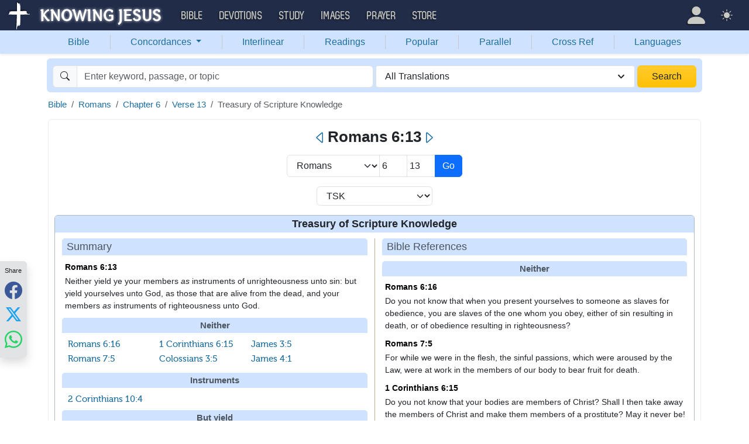

--- FILE ---
content_type: text/html; charset=UTF-8
request_url: https://bible.knowing-jesus.com/Romans/6/13/tsk
body_size: 27098
content:
<!DOCTYPE html>
<html lang="en-GB">
<head>
    <meta charset="UTF-8">
    <meta name="viewport" content="width=device-width, initial-scale=1">
    <link rel="shortcut icon" href="/favicon.ico?v7"/>
    <link rel="apple-touch-icon" sizes="76x76" href="/apple-touch-icon.png">
    <link rel="icon" type="image/png" sizes="32x32" href="/favicon-32x32.png">
    <link rel="icon" type="image/png" sizes="16x16" href="/favicon-16x16.png">
    <link rel="manifest" href="/manifest.json">
    <link rel="mask-icon" href="/safari-pinned-tab.svg" color="#5bbad5">
    <meta name="theme-color" content="#ffffff">
    <meta name="csrf-param" content="_csrf">
<meta name="csrf-token" content="cAVQMPRi2TFnpg1V1dnCZBN40tMHkOOV3ENoW_0_kYI3Nyp-xwGhYgboPTS56rUVcRKGvmrShf-3IiwJj37W4A==">
    <title>Romans 6:13 TSK</title>
    <link href="/font/Museo500-Regular-webfont.woff" rel="preload" as="font" crossorigin="anonymous">
<link href="/css/main.min.css?v=15" rel="stylesheet">
<script>
window.cookie_host = ".knowing-jesus.com";</script>
            <meta property="og:description"
              content="A topical Bible which shows the most relevant Bible verse for each topic"/>
    
    <!--    <link rel="shortcut icon" href="/assets/favicon.ico"/>-->
    <!--    <meta http-equiv="X-UA-Compatible" content="IE=edge">-->
    <!--    <meta name="viewport" content="width=device-width, initial-scale=1">-->

    <meta name="description" content="">
            <meta name="robots" content="noindex">

            
    <!-- universal html head block -->



<!-- push -->
<script src="https://cdn.onesignal.com/sdks/OneSignalSDK.js" async=""></script>
<script>
  window.OneSignal = window.OneSignal || [];
  OneSignal.push(function() {
    OneSignal.init({
      appId: "37075899-e3a9-4d53-be7a-1fd7aa3f6c15",
    });
  });
</script>
<!-- push -->

    <!--pingdom start-->
    <script>
        var _prum = [['id', '54919e71abe53d1e641dbb63'],
            ['mark', 'firstbyte', (new Date()).getTime()]];
        (function() {
            var s = document.getElementsByTagName('script')[0]
                , p = document.createElement('script');
            p.async = 'async';
            p.src = '//rum-static.pingdom.net/prum.min.js';
            s.parentNode.insertBefore(p, s);
        })();
    </script>
    <!--pingdom end-->



<!-- Google tag (gtag.js) -->
<script async src="https://www.googletagmanager.com/gtag/js?id=G-YFFBTK9R0F"></script>
<script>
  window.dataLayer = window.dataLayer || [];
  function gtag(){dataLayer.push(arguments);}
  gtag('js', new Date());

  gtag('config', 'G-YFFBTK9R0F');
</script>


<!--  Optin --> <script type="text/javascript" src="https://a.omappapi.com/app/js/api.min.js" data-account="88086" data-user="78335" async></script> <!-- optinend-->


</head>

<body class="lang_en_GB bible smalltopic"
      >

<!--above_header desktop-->


<nav class="navbar navbar-expand-lg navbar-kj navbar-dark py-0">
    <div class="container-fluid">
        <a class="navbar-brand p-0"
           href="https://www.knowing-jesus.com/">
            <img src="/images/logo.png" width="268" height="50" alt="Knowing Jesus"/>
        </a>
        <button class="navbar-toggler" type="button"
                data-bs-toggle="collapse"
                data-bs-target="#navbarSupportedContent"
                aria-controls="navbarSupportedContent"
                aria-expanded="false"
                aria-label="Toggle navigation">
            <span class="navbar-toggler-icon"></span>
        </button>
        <div class="collapse navbar-collapse" id="navbarSupportedContent">
            
<!-- START MENU NAVIGATION -->
<ul class="navbar-nav me-auto mb-2 mb-lg-0 navbar-nav-main">

    <li class="d-block d-sm-none my-2">
        <form method="get" action="//bible.knowing-jesus.com/search/s">
            <label for="search-bible" class="visually-hidden">Search</label>
            <div class="input-group">

                <input type="text"
                       name="q"
                       id="search-bible"
                       class="form-control"
                       required
                       minlength="3"
                       placeholder="Search for...">

                <button class="btn btn-light" type="submit">
                    <i class="bi bi-search"></i>
                </button>

            </div><!-- /input-group -->
            <input type="hidden"
                   name="translation"
                   id="translation-filed-select"
                   value="all">
        </form>
    </li>
                        <li class="nav-item dropdown">
                <a class="nav-link dropdown-toggle" href="https://bible.knowing-jesus.com" data-hover="dropdown" role="button" data-bs-toggle="dropdown" aria-expanded="false">Bible</a><ul class="dropdown-menu "><li><a class="dropdown-item" href="https://bible.knowing-jesus.com/topics">Topical Bible</a></li><li><a class="dropdown-item" href="https://bible.knowing-jesus.com/themes">Thematic Bible</a></li><li><a class="dropdown-item" href="https://bible.knowing-jesus.com/words">Words in Scripture</a></li><li><a class="dropdown-item" href="https://bible.knowing-jesus.com/phrases">Phrases in Scripture</a></li><li><a class="dropdown-item" href="https://bible.knowing-jesus.com/readings">Readings in Scripture</a></li><li><a class="dropdown-item" href="https://bible.knowing-jesus.com/Names">Bible Names</a></li></ul>            </li>
                                <li class="nav-item dropdown">
                <a class="nav-link dropdown-toggle" href="https://devotion.knowing-jesus.com" data-hover="dropdown" role="button" data-bs-toggle="dropdown" aria-expanded="false">Devotions</a><ul class="dropdown-menu "><li><a class="dropdown-item" href="https://dailyverse.knowing-jesus.com">Verse of the Day</a></li><li><a class="dropdown-item" href="https://devotion.knowing-jesus.com/audio">Today's Audio</a></li><li><a class="dropdown-item" href="https://devotion.knowing-jesus.com">Today's Devotionals </a></li><li><a class="dropdown-item" href="https://devotion.knowing-jesus.com/image">Today's Images </a></li><li><a class="dropdown-item" href="https://devotion.knowing-jesus.com/topics">Devotional by Topic </a></li><li><a class="dropdown-item" href="https://devotion.knowing-jesus.com/devotional-studies">Devotional Studies</a></li></ul>            </li>
                                <li class="nav-item dropdown">
                <a class="nav-link dropdown-toggle" href="https://study.knowing-jesus.com" data-hover="dropdown" role="button" data-bs-toggle="dropdown" aria-expanded="false">Study</a><ul class="dropdown-menu "><li><a class="dropdown-item" href="https://study.knowing-jesus.com/audio">Audio Books</a></li><li><a class="dropdown-item" href="https://study.knowing-jesus.com/sermons">Sermons</a></li><li><a class="dropdown-item" href="https://answers.knowing-jesus.com">Answers</a></li></ul>            </li>
                                <li class="nav-item dropdown">
                <a class="nav-link dropdown-toggle" href="https://images.knowing-jesus.com/" data-hover="dropdown" role="button" data-bs-toggle="dropdown" aria-expanded="false">Images</a><ul class="dropdown-menu "><li><a class="dropdown-item" href="https://images.knowing-jesus.com/new">New</a></li><li><a class="dropdown-item" href="https://images.knowing-jesus.com/topics">Topics</a></li></ul>            </li>
                                <li class="nav-item dropdown">
                <a class="nav-link dropdown-toggle" href="https://prayer.knowing-jesus.com/" data-hover="dropdown" role="button" data-bs-toggle="dropdown" aria-expanded="false">Prayer</a><ul class="dropdown-menu "><li><a class="dropdown-item" href="https://prayer.knowing-jesus.com/latest-prayers#open">Submit Request</a></li><li><a class="dropdown-item" href="https://prayer.knowing-jesus.com/latest-prayers">Latest Prayers</a></li><li><a class="dropdown-item" href="https://prayer.knowing-jesus.com/">All Categories</a></li><li><a class="dropdown-item" href="https://prayer.knowing-jesus.com/all">All Prayers</a></li></ul>            </li>
                    <li><a class="nav-link" href="https://store.knowing-jesus.com">Store</a></li>        <li></li>
</ul>
<ul class="nav navbar-nav mb-2 mb-lg-0 navbar-right">
            <li class="nav-item dropdown menu-item-account ">

            <a class="nav-link py-1 dropdown-toggle d-flex align-items-center user-profile"
               href="#"
               role="button"
               aria-label="Profile"
               aria-expanded="false"
               data-bs-toggle="dropdown"
               data-bs-display="static">

                <span class="d-md-none"><i class="bi bi-person-fill"></i> Profile</span>
                <span class="d-none d-md-inline position-relative profile-icon lh-1"
                ><i class="bi fs-1 bi-person-fill"></i></span>
            </a>

            <ul class="dropdown-menu dropdown-menu-end p-2" style="--bs-dropdown-min-width: 14rem">
                <li>
                    <a class="btn btn-warning sign-in-btn d-block w-100 mb-2"
                       href="#"
                       role="button"
                    ><i class="bi bi-box-arrow-in-right"></i> Sign In                    </a>
                </li>
                <li>
                    <button class="btn btn-warning sign-up-btn d-block w-100"
                            href="#"
                            role="button"
                            href="#"><i class="bi bi-plus"></i> Create account                    </button>
                </li>
                <li>
                    <hr class="dropdown-divider">
                </li>
                <li>
                    <button class="btn btn-light reset-btn d-block w-100"
                            href="#"><i class="bi bi-patch-question"></i> Forgot Password                    </button>
                </li>
            </ul>
        </li>
        <li class="nav-item dropdown ">
    <a class="btn-link nav-link py-0 py-lg-2 px-0 px-lg-2 dropdown-toggle d-flex align-items-center"
       href="#" role="button"
       id="bd-theme"
       aria-label="Theme"
       aria-expanded="false"
       data-bs-toggle="dropdown" data-bs-display="static">
        <span class="theme-icon-active pt-1"><i class="bi bi-brightness-high-fill me-2"></i></span>
        <span class="d-lg-none ms-2">Theme</span>
    </a>

    <ul class="dropdown-menu dropdown-menu-end select-theme" style="--bs-dropdown-min-width: 8rem;">
        <li>
            <button type="button" class="dropdown-item d-flex align-items-center" data-bs-theme-value="light">
                <i class="bi bi-brightness-high-fill me-2"></i>Light            </button>
        </li>
        <li>
            <button type="button" class="dropdown-item d-flex align-items-center active" data-bs-theme-value="dark">
                <i class="bi bi-moon-stars-fill me-2"></i>Dark            </button>
        </li>
        <li>
            <button type="button" class="dropdown-item d-flex align-items-center" data-bs-theme-value="auto">
                <i class="bi bi-circle-half me-2"></i>Auto            </button>
        </li>
    </ul>
</li>
    </ul>
        </div>
    </div>
</nav>
<div class="nav shadow-sm bg-primary-subtle nav-secondary nav-fill bg-body-tertiary p-1 p-md-0">
    <div class="container d-sm-flex">
        <div class="flex-sm-grow-1">
            <ul class="nav nav-secondary p-1 p-md-0 ">
                <li class="nav-item"><a class="nav-link" href="/">Bible</a></li><li class="d border-secondary-subtle"></li>                        <li class="nav-item dropdown">
                            <a class="nav-link dropdown-toggle"
                               role="button"
                               data-bs-toggle="dropdown"
                               href="#"
                               aria-expanded="false">
                                Concordances <span class="caret"></span>
                            </a>
                            <ul class="dropdown-menu">
                                <li><a class="dropdown-item" href="/topics">Topics</a></li><li><a class="dropdown-item" href="/themes">Themes</a></li><li><a class="dropdown-item" href="/words">Words</a></li><li><a class="dropdown-item" href="/phrases">Phrases</a></li><li><a class="dropdown-item" href="/Names">Names</a></li>                            </ul>
                        </li>
                        <li class="d border-secondary-subtle"></li><li class="nav-item"><a class="nav-link" href="/interlinear">Interlinear</a></li><li class="d border-secondary-subtle"></li><li class="nav-item"><a class="nav-link" href="/readings">Readings</a></li><li class="d border-secondary-subtle"></li><li class="nav-item"><a class="nav-link" href="/popular">Popular</a></li><li class="d border-secondary-subtle"></li><li class="nav-item"><a class="nav-link" href="/Genesis/1">Parallel</a></li><li class="d border-secondary-subtle"></li><li class="nav-item"><a class="nav-link" href="/Genesis/1/1/cross-references">Cross Ref</a></li><li class="d border-secondary-subtle"></li><li class="nav-item"><a class="nav-link" href="/languages">Languages</a></li>            </ul>
        </div>
    </div>
</div>
<!--<script src="https://unpkg.com/slim-select@latest/dist/slimselect.min.js"></script>-->
<!--<link rel="stylesheet" href="https://unpkg.com/slim-select@latest/dist/slimselect.css"/>-->


<div class="search-box d-none d-sm-block">
    <div class="container">
        <form action="/search/s"
              method="get"
              id="search-box-form">
            <div class="search row g-1 rounded">
                <div class="col-12 col-md-6">
                    <div class="input-group">
                        <span class="input-group-text"><i class="bi bi-search"></i></span>
                        <input placeholder="Enter keyword, passage, or topic"
                               type="text"
                               name="q"
                               aria-label="Search"
                               class="form-control"
                               id="q"
                               value=""/>
                    </div>


                </div>
                <div class="col">
                    <select id="translation" class="form-select" name="translation">
<option value="all" selected>All Translations</option>
<option value="acv">A Conservative Version</option>
<option value="abu">American Bible Union New Testament</option>
<option value="asv">American Standard Version</option>
<option value="am">Amplified </option>
<option value="auv">An Understandable Version</option>
<option value="anderson">Anderson New Testament</option>
<option value="bbe">Bible in Basic English </option>
<option value="common">Common New Testament</option>
<option value="mace">Daniel Mace New Testament</option>
<option value="darby">Darby Translation</option>
<option value="diaglott">Emphatic Diaglott Bible </option>
<option value="godbey">Godbey New Testament</option>
<option value="goodspeed">Goodspeed New Testament</option>
<option value="hcsb">Holman Bible</option>
<option value="isv">International Standard Version</option>
<option value="wesley">John Wesley New Testament</option>
<option value="juliasmith">Julia Smith Translation</option>
<option value="kj2000">King James 2000</option>
<option value="kjv">King James Version</option>
<option value="leb">Lexham Expanded Bible</option>
<option value="lov">Living Oracles New Testament</option>
<option value="mkjv">Modern King James verseion</option>
<option value="mstc">Modern Spelling Tyndale-Coverdale</option>
<option value="moffatt">Moffatt New Testament</option>
<option value="mnt">Montgomery New Testament</option>
<option value="net">NET Bible</option>
<option value="nasb">New American Standard Bible</option>
<option value="nheb">New Heart English Bible</option>
<option value="noyes">Noyes New Testament</option>
<option value="sawyer">Sawyer New Testament</option>
<option value="emb">The Emphasized Bible</option>
<option value="haweis">Thomas Haweis New Testament</option>
<option value="tcv">Twentieth Century New Testament</option>
<option value="wbs">Webster</option>
<option value="wnt">Weymouth New Testament</option>
<option value="williams">Williams New Testament</option>
<option value="web">World English Bible</option>
<option value="we">Worldwide English (NT)</option>
<option value="worrell">Worrell New Testament</option>
<option value="worsley">Worsley New Testament</option>
<option value="ylt">Youngs Literal Translation</option>
</select>
                                    </div>
                <div class="col-auto">
                    <button class="btn px-4 w-100 bg-gradient bg-warning text-dark"
                            type="submit">Search</button>
                </div>
            </div>

        </form>
    </div>
</div>
<!-- universal top block -->
</div>

<div class="main-wrapper content-new-font">

    <div class="container ">


        
        <div class="content">
            <div class="clear"></div>

            <div id="content">
        <div id="breadcrumbs" style="margin-bottom: 4px">
        <nav aria-label="breadcrumb"><ol id="w0" class="breadcrumb"><li class="breadcrumb-item"><a href="/">Bible</a></li>
<li class="breadcrumb-item"><a href="/Romans">Romans</a></li>
<li class="breadcrumb-item"><a href="/Romans/6">Chapter 6</a></li>
<li class="breadcrumb-item"><a href="/Romans/6/13">Verse 13</a></li>
<li class="breadcrumb-item active" aria-current="page">Treasury of Scripture Knowledge</li>
</ol></nav>
    </div>
    <div class="clearfix"></div>
    
<div class="cross-references-page content-block-wrapper-1">
    <div class="mobile-search-bar bg-body sticky-header-top d-block d-sm-none">
            <a class="arrow-left" href="/Romans/6/12/tsk" aria-label="Previous">
            <i class="bi bi-caret-left"></i>
        </a>
        <div class="sb-inner">
        <i data-bs-toggle="modal" data-bs-target="#navSearchModal" class="bi bi-search"></i>
        <div data-bs-toggle="modal" data-bs-target="#navSearchModal" class="title">Romans 6:13</div>
        <div data-bs-toggle="modal" data-bs-target="#selectTranslationModal"
             class="translation">ALL</div>
    </div>
            <a class="arrow-right" href="/Romans/6/14/tsk" aria-label="Next">
            <i class="bi bi-caret-right"></i>
        </a>
    </div>

    <div class="d-none d-sm-block main-nav-title">
        <h1>
            <a class="arrow-left" href="/Romans/6/12/tsk" aria-label="Previous"><i class="bi bi-caret-left"></i></a>Romans 6:13<a class="arrow-right" href="/Romans/6/14/tsk" aria-label="Next"><i class="bi bi-caret-right"></i></a>        </h1>
    </div>

<div class="modal fade mobile-nav-h"
     id="navSearchModal"
     tabindex="-1"
     aria-labelledby="navSearchModalLabel"
     aria-hidden="true">
    <div class="modal-dialog" role="document">
        <div class="modal-content">

            <div class="modal-header d-block">
                <div class="row">
                    <div class="col-2">
                        <a class="close go-back hidden">
                            <i class="bi bi-chevron-left"></i>
                        </a>
                    </div>
                    <div class="col-8 modal-title">
                        <span class="choose_book">Choose Book</span>
                        <span class="choose_chapter hidden">Choose Chapter</span>
                        <span class="choose_verse hidden">Choose Verse</span>
                    </div>
                    <div class="col-2">
                        <button type="button" class="btn-close close close-modal" data-bs-dismiss="modal"
                                aria-label="Close"></button>
                    </div>
                </div>
            </div>

            <div class="modal-body choose-verse hidden">
                <div class="select-widget">
                    <div class="title"></div>
                    <ul>
                        <li><a href="#"
                               class="widget-select-verse"
                               data-chapter-id="0"
                            >Go</a>
                        </li>
                    </ul>
                </div>
            </div>
            <div class="modal-body choose-chapter hidden">
                <div class="select-widget">
                    <div class="title"></div>
                    <ul>
                        <li><a href="#"
                               class="widget-select-chapter"
                               data-chapter-id="0"
                            >Go</a>
                        </li>
                    </ul>
                </div>
            </div>
            <div class="modal-body choose-book">
                <div class="search-widget px-2">
                    <div class="row g-2">
                        <div class="col">

                            <form method="get" action="/search/s" id="search_q_form">
                                <div class="input-group">
                                    <input type="text"
                                           name="q"
                                           aria-label="Search"
                                           id="search_q"
                                           class="form-control"
                                           required
                                           minlength="3"
                                           placeholder="Search for..."/>
                                    <span class="input-group-text">
                                        <a href="#"
                                           onclick="(new bootstrap.Modal('#selectTranslationModal')).show()"
                                           class="select-translation translation-filed-label"
                                           id="basic-addon2"
                                        >ALL</a>
                                    </span>
                                    <button class="btn btn-outline-secondary" type="submit" id="button-addon2">
                                        <i class="bi bi-search" aria-hidden="true"></i>
                                    </button>
                                </div>
                                <input type="hidden" name="translation" id="m-translation-filed-select"
                                       value="all">
                            </form>
                        </div>

                        <div class="col-auto">
                            <div class="dropdown steps-settings">
                                <a class="btn btn-secondary dropdown-toggle" href="#" role="button"
                                   id="dropdownMenuLink" data-bs-toggle="dropdown" aria-expanded="false">
                                    <i class="bi bi-gear"></i>
                                </a>

                                <ul class="dropdown-menu dropdown-menu-end" aria-labelledby="dropdownMenuLink">
                                    <li><a class="dropdown-item select-step" data-step="chapter" href="#">
                                            <i class="bi bi-check-square"></i>
                                            2 Steps (Chapter)                                        </a></li>
                                    <li><a class="dropdown-item select-step" data-step="verse" href="#">
                                            <i class="bi bi-square"></i>
                                            3 Steps (Verse)                                        </a></li>
                                </ul>
                            </div>
                        </div>
                    </div>
                </div>
                <div class="select-panel">
                                            <div class="selected-book">Romans</div>
                                        <div class="row g-2">
                        <div class="col-4">
                            <div class="dropdown">
                                <a href="#" class="go-fast-c dropdown-mode"
                                   data-bs-toggle="dropdown"
                                   aria-haspopup="true"
                                   aria-expanded="true"
                                ></a>
                                <ul class="dropdown-menu dropdown-menu-mode p-2"
                                    aria-labelledby="dropdownMenu2">
                                    <li><a class="select-mode"
                                           data-mode="parallel"
                                           href="#">Bible Search</a></li>
                                    <li><a class="select-mode"
                                           data-mode="popular"
                                           href="#">Popular Verses</a></li>
                                    <li><a class="select-mode"
                                           data-mode="interlinear"
                                           href="#">Interlinear</a></li>
                                    <li><a class="select-mode"
                                           data-mode="thematic"
                                           href="#">Thematic Bible</a></li>
                                    <li><a class="select-mode"
                                           data-mode="cross-references"
                                           href="#">Cross References</a></li>
                                    <li><a class="select-mode"
                                           data-mode="tsk"
                                           href="#">TSK</a></li>
                                </ul>
                            </div>

                        </div>

                                                    <div class="col-4">
                                <a href="#"
                                   class="go-fast go-fast-c"
                                   data-book-id="45"
                                >Chapter:6                                </a>
                            </div>

                                                            <div class="col-4">
                                    <a href="#"
                                       class="go-fast go-fast-c"
                                       data-book-id="45"
                                       data-chapter="6"
                                    >Verse:13                                    </a>
                                </div>
                                                                        </div>
                </div>
                <div class="select-widget">
                    <div class="title">Old Testament</div>
                    <ul>
                                                        <li><a href="#"
                                       class="widget-select-book "
                                       data-book-id="1"
                                    >Gen</a></li>
                                                            <li><a href="#"
                                       class="widget-select-book "
                                       data-book-id="2"
                                    >Exo</a></li>
                                                            <li><a href="#"
                                       class="widget-select-book "
                                       data-book-id="3"
                                    >Lev</a></li>
                                                            <li><a href="#"
                                       class="widget-select-book "
                                       data-book-id="4"
                                    >Num</a></li>
                                                            <li><a href="#"
                                       class="widget-select-book "
                                       data-book-id="5"
                                    >Deu</a></li>
                                                            <li><a href="#"
                                       class="widget-select-book "
                                       data-book-id="6"
                                    >Jos</a></li>
                                                            <li><a href="#"
                                       class="widget-select-book "
                                       data-book-id="7"
                                    >Jud</a></li>
                                                            <li><a href="#"
                                       class="widget-select-book "
                                       data-book-id="8"
                                    >Rut</a></li>
                                                            <li><a href="#"
                                       class="widget-select-book "
                                       data-book-id="9"
                                    >1Sa</a></li>
                                                            <li><a href="#"
                                       class="widget-select-book "
                                       data-book-id="10"
                                    >2Sa</a></li>
                                                            <li><a href="#"
                                       class="widget-select-book "
                                       data-book-id="11"
                                    >1Ki</a></li>
                                                            <li><a href="#"
                                       class="widget-select-book "
                                       data-book-id="12"
                                    >2Ki</a></li>
                                                            <li><a href="#"
                                       class="widget-select-book "
                                       data-book-id="13"
                                    >1Ch</a></li>
                                                            <li><a href="#"
                                       class="widget-select-book "
                                       data-book-id="14"
                                    >2Ch</a></li>
                                                            <li><a href="#"
                                       class="widget-select-book "
                                       data-book-id="15"
                                    >Ezr</a></li>
                                                            <li><a href="#"
                                       class="widget-select-book "
                                       data-book-id="16"
                                    >Neh</a></li>
                                                            <li><a href="#"
                                       class="widget-select-book "
                                       data-book-id="17"
                                    >Est</a></li>
                                                            <li><a href="#"
                                       class="widget-select-book "
                                       data-book-id="18"
                                    >Job</a></li>
                                                            <li><a href="#"
                                       class="widget-select-book "
                                       data-book-id="19"
                                    >Psa</a></li>
                                                            <li><a href="#"
                                       class="widget-select-book "
                                       data-book-id="20"
                                    >Pro</a></li>
                                                            <li><a href="#"
                                       class="widget-select-book "
                                       data-book-id="21"
                                    >Ecc</a></li>
                                                            <li><a href="#"
                                       class="widget-select-book "
                                       data-book-id="22"
                                    >Son</a></li>
                                                            <li><a href="#"
                                       class="widget-select-book "
                                       data-book-id="23"
                                    >Isa</a></li>
                                                            <li><a href="#"
                                       class="widget-select-book "
                                       data-book-id="24"
                                    >Jer</a></li>
                                                            <li><a href="#"
                                       class="widget-select-book "
                                       data-book-id="25"
                                    >Lam</a></li>
                                                            <li><a href="#"
                                       class="widget-select-book "
                                       data-book-id="26"
                                    >Eze</a></li>
                                                            <li><a href="#"
                                       class="widget-select-book "
                                       data-book-id="27"
                                    >Dan</a></li>
                                                            <li><a href="#"
                                       class="widget-select-book "
                                       data-book-id="28"
                                    >Hos</a></li>
                                                            <li><a href="#"
                                       class="widget-select-book "
                                       data-book-id="29"
                                    >Joe</a></li>
                                                            <li><a href="#"
                                       class="widget-select-book "
                                       data-book-id="30"
                                    >Amo</a></li>
                                                            <li><a href="#"
                                       class="widget-select-book "
                                       data-book-id="31"
                                    >Oba</a></li>
                                                            <li><a href="#"
                                       class="widget-select-book "
                                       data-book-id="32"
                                    >Jon</a></li>
                                                            <li><a href="#"
                                       class="widget-select-book "
                                       data-book-id="33"
                                    >Mic</a></li>
                                                            <li><a href="#"
                                       class="widget-select-book "
                                       data-book-id="34"
                                    >Nah</a></li>
                                                            <li><a href="#"
                                       class="widget-select-book "
                                       data-book-id="35"
                                    >Hab</a></li>
                                                            <li><a href="#"
                                       class="widget-select-book "
                                       data-book-id="36"
                                    >Zep</a></li>
                                                            <li><a href="#"
                                       class="widget-select-book "
                                       data-book-id="37"
                                    >Hag</a></li>
                                                            <li><a href="#"
                                       class="widget-select-book "
                                       data-book-id="38"
                                    >Zec</a></li>
                                                            <li><a href="#"
                                       class="widget-select-book "
                                       data-book-id="39"
                                    >Mal</a></li>
                                                </ul>
                    <div class="title">New Testament</div>
                    <ul>
                                                        <li><a href="#"
                                       class="widget-select-book "
                                       data-book-id="40"
                                    >Mat</a></li>
                                                            <li><a href="#"
                                       class="widget-select-book "
                                       data-book-id="41"
                                    >Mar</a></li>
                                                            <li><a href="#"
                                       class="widget-select-book "
                                       data-book-id="42"
                                    >Luk</a></li>
                                                            <li><a href="#"
                                       class="widget-select-book "
                                       data-book-id="43"
                                    >Joh</a></li>
                                                            <li><a href="#"
                                       class="widget-select-book "
                                       data-book-id="44"
                                    >Act</a></li>
                                                            <li><a href="#"
                                       class="widget-select-book active"
                                       data-book-id="45"
                                    >Rom</a></li>
                                                            <li><a href="#"
                                       class="widget-select-book "
                                       data-book-id="46"
                                    >1Co</a></li>
                                                            <li><a href="#"
                                       class="widget-select-book "
                                       data-book-id="47"
                                    >2Co</a></li>
                                                            <li><a href="#"
                                       class="widget-select-book "
                                       data-book-id="48"
                                    >Gal</a></li>
                                                            <li><a href="#"
                                       class="widget-select-book "
                                       data-book-id="49"
                                    >Eph</a></li>
                                                            <li><a href="#"
                                       class="widget-select-book "
                                       data-book-id="50"
                                    >Phi</a></li>
                                                            <li><a href="#"
                                       class="widget-select-book "
                                       data-book-id="51"
                                    >Col</a></li>
                                                            <li><a href="#"
                                       class="widget-select-book "
                                       data-book-id="52"
                                    >1Th</a></li>
                                                            <li><a href="#"
                                       class="widget-select-book "
                                       data-book-id="53"
                                    >2Th</a></li>
                                                            <li><a href="#"
                                       class="widget-select-book "
                                       data-book-id="54"
                                    >1Ti</a></li>
                                                            <li><a href="#"
                                       class="widget-select-book "
                                       data-book-id="55"
                                    >2Ti</a></li>
                                                            <li><a href="#"
                                       class="widget-select-book "
                                       data-book-id="56"
                                    >Tit</a></li>
                                                            <li><a href="#"
                                       class="widget-select-book "
                                       data-book-id="57"
                                    >Phi</a></li>
                                                            <li><a href="#"
                                       class="widget-select-book "
                                       data-book-id="58"
                                    >Heb</a></li>
                                                            <li><a href="#"
                                       class="widget-select-book "
                                       data-book-id="59"
                                    >Jam</a></li>
                                                            <li><a href="#"
                                       class="widget-select-book "
                                       data-book-id="60"
                                    >1Pe</a></li>
                                                            <li><a href="#"
                                       class="widget-select-book "
                                       data-book-id="61"
                                    >2Pe</a></li>
                                                            <li><a href="#"
                                       class="widget-select-book "
                                       data-book-id="62"
                                    >1Jo</a></li>
                                                            <li><a href="#"
                                       class="widget-select-book "
                                       data-book-id="63"
                                    >2Jo</a></li>
                                                            <li><a href="#"
                                       class="widget-select-book "
                                       data-book-id="64"
                                    >3Jo</a></li>
                                                            <li><a href="#"
                                       class="widget-select-book "
                                       data-book-id="65"
                                    >Jud</a></li>
                                                            <li><a href="#"
                                       class="widget-select-book "
                                       data-book-id="66"
                                    >Rev</a></li>
                                                </ul>
                </div>
            </div>
        </div>
    </div>
</div>
    <div class="d-none d-sm-block">
            <div class="goto-verse-cross m-auto" style="max-width: 300px">


        <form class="form-inline" method="post" action="?">
            <input type="hidden" name="_csrf" value="cAVQMPRi2TFnpg1V1dnCZBN40tMHkOOV3ENoW_0_kYI3Nyp-xwGhYgboPTS56rUVcRKGvmrShf-3IiwJj37W4A=="/>

            <div class="input-group mb-3">
                <select name="selectBook"
                        class="form-select"
                        style="width: 40%"
                        aria-label="Select Book">
                    >
                                            <option
                                                            value="Genesis">Genesis</option>
                                                <option
                                                            value="Exodus">Exodus</option>
                                                <option
                                                            value="Leviticus">Leviticus</option>
                                                <option
                                                            value="Numbers">Numbers</option>
                                                <option
                                                            value="Deuteronomy">Deuteronomy</option>
                                                <option
                                                            value="Joshua">Joshua</option>
                                                <option
                                                            value="Judges">Judges</option>
                                                <option
                                                            value="Ruth">Ruth</option>
                                                <option
                                                            value="1-Samuel">1 Samuel</option>
                                                <option
                                                            value="2-Samuel">2 Samuel</option>
                                                <option
                                                            value="1-Kings">1 Kings</option>
                                                <option
                                                            value="2-Kings">2 Kings</option>
                                                <option
                                                            value="1-Chronicles">1 Chronicles</option>
                                                <option
                                                            value="2-Chronicles">2 Chronicles</option>
                                                <option
                                                            value="Ezra">Ezra</option>
                                                <option
                                                            value="Nehemiah">Nehemiah</option>
                                                <option
                                                            value="Esther">Esther</option>
                                                <option
                                                            value="Job">Job</option>
                                                <option
                                                            value="Psalm">Psalm</option>
                                                <option
                                                            value="Proverbs">Proverbs</option>
                                                <option
                                                            value="Ecclesiastes">Ecclesiastes</option>
                                                <option
                                                            value="Song-of-Solomon">Song of Songs</option>
                                                <option
                                                            value="Isaiah">Isaiah</option>
                                                <option
                                                            value="Jeremiah">Jeremiah</option>
                                                <option
                                                            value="Lamentations">Lamentations</option>
                                                <option
                                                            value="Ezekiel">Ezekiel</option>
                                                <option
                                                            value="Daniel">Daniel</option>
                                                <option
                                                            value="Hosea">Hosea</option>
                                                <option
                                                            value="Joel">Joel</option>
                                                <option
                                                            value="Amos">Amos</option>
                                                <option
                                                            value="Obadiah">Obadiah</option>
                                                <option
                                                            value="Jonah">Jonah</option>
                                                <option
                                                            value="Micah">Micah</option>
                                                <option
                                                            value="Nahum">Nahum</option>
                                                <option
                                                            value="Habakkuk">Habakkuk</option>
                                                <option
                                                            value="Zephaniah">Zephaniah</option>
                                                <option
                                                            value="Haggai">Haggai</option>
                                                <option
                                                            value="Zechariah">Zechariah</option>
                                                <option
                                                            value="Malachi">Malachi</option>
                                                <option
                                                            value="Matthew">Matthew</option>
                                                <option
                                                            value="Mark">Mark</option>
                                                <option
                                                            value="Luke">Luke</option>
                                                <option
                                                            value="John">John</option>
                                                <option
                                                            value="Acts">Acts</option>
                                                <option
                                                            selected="selected"
                                                                value="Romans">Romans</option>
                                                <option
                                                            value="1-Corinthians">1 Corinthians</option>
                                                <option
                                                            value="2-Corinthians">2 Corinthians</option>
                                                <option
                                                            value="Galatians">Galatians</option>
                                                <option
                                                            value="Ephesians">Ephesians</option>
                                                <option
                                                            value="Philippians">Philippians</option>
                                                <option
                                                            value="Colossians">Colossians</option>
                                                <option
                                                            value="1-Thessalonians">1 Thessalonians</option>
                                                <option
                                                            value="2-Thessalonians">2 Thessalonians</option>
                                                <option
                                                            value="1-Timothy">1 Timothy</option>
                                                <option
                                                            value="2-Timothy">2 Timothy</option>
                                                <option
                                                            value="Titus">Titus</option>
                                                <option
                                                            value="Philemon">Philemon</option>
                                                <option
                                                            value="Hebrews">Hebrews</option>
                                                <option
                                                            value="James">James</option>
                                                <option
                                                            value="1-Peter">1 Peter</option>
                                                <option
                                                            value="2-Peter">2 Peter</option>
                                                <option
                                                            value="1-John">1 John</option>
                                                <option
                                                            value="2-John">2 John</option>
                                                <option
                                                            value="3-John">3 John</option>
                                                <option
                                                            value="Jude">Jude</option>
                                                <option
                                                            value="Revelation">Revelation</option>
                                        </select>

                <input name="selectChapter"
                       class="form-control px-1"
                       aria-label="Select Chapter"
                       min="1"
                       max="999"
                       maxlength="3"
                       size="3"
                       type="number"
                       value="6">
                <input name="selectVerse"
                       aria-label="Select Verse"
                       min="1" max="999"
                       class="form-control px-1"
                       maxlength="3"
                       size="3"
                       type="number"
                       value="13">
                <button type="submit" class="btn btn-primary">Go</button>
            </div>
        </form>
    </div>
        </div>

    <div class="mb-3 text-center">
    <select class="select-verse-mode form-select d-inline w-auto"
            onchange="window.location.href = this.value;"
            aria-label="Select Verse Mode"
    >
        <option  value="/Romans/6?v=13">Reading Mode</option>        <option  value="/Romans/6/13">Parallel Verse</option>                    <option  value="/themes/Romans/6/13">Verse Themes</option>                            <option  value="/interlinear/Romans/6/13">Interlinear</option>                <option  value="/Romans/6/13/cross-references">Cross References</option>        <option selected="selected" value="/Romans/6/13/tsk">TSK</option>        <option  value="https://images.knowing-jesus.com/Romans/6/13">Images</option>    </select>
</div>
    <div class="row no-w verse-cont block-verse">
        <h2 class="text-center">Treasury of Scripture Knowledge</h2>

        <div class="col-sm-6">
            <div class="no-w verse-cont block-verse block-verse-red">
                <h2>Summary</h2>
                                    <div class="tre-summ">

                                                <div><a href="/Romans/6/13/tsk">Romans 6:13</a></div>
                        <div>

                            Neither yield ye your members <i>as</i> instruments of unrighteousness unto sin: but yield yourselves unto God, as those that are alive from the dead, and your members <i>as</i> instruments of righteousness unto God.                        </div>

                    </div>
                
                    <div class="no-w verse-cont block-verse block-verse-ka">
        <h2>Neither</h2>
        <div class="three_cols" >
            <ul class="list no-margin-left">
                                    <li>
                        <a href="/Romans/6/16/tsk">Romans 6:16</a>
                    </li>
                                        <li>
                        <a href="/Romans/7/5/tsk">Romans 7:5</a>
                    </li>
                    </ul><ul class="list ">                    <li>
                        <a href="/1-Corinthians/6/15/tsk">1 Corinthians 6:15</a>
                    </li>
                                        <li>
                        <a href="/Colossians/3/5/tsk">Colossians 3:5</a>
                    </li>
                    </ul><ul class="list ">                    <li>
                        <a href="/James/3/5/tsk">James 3:5</a>
                    </li>
                                        <li>
                        <a href="/James/4/1/tsk">James 4:1</a>
                    </li>
                    </ul><ul class="list ">            </ul>
            <div style="clear: both;"></div>
        </div>
    </div>
    <div class="no-w verse-cont block-verse block-verse-ka">
        <h2>Instruments</h2>
        <div class="three_cols" >
            <ul class="list no-margin-left">
                                    <li>
                        <a href="/2-Corinthians/10/4/tsk">2 Corinthians 10:4</a>
                    </li>
                    </ul><ul class="list ">            </ul>
            <div style="clear: both;"></div>
        </div>
    </div>
    <div class="no-w verse-cont block-verse block-verse-ka">
        <h2>But yield</h2>
        <div class="three_cols" >
            <ul class="list no-margin-left">
                                    <li>
                        <a href="/Romans/12/1/tsk">Romans 12:1</a>
                    </li>
                                        <li>
                        <a href="/2-Chronicles/30/8/tsk">2 Chronicles 30:8</a>
                    </li>
                    </ul><ul class="list ">                    <li>
                        <a href="/Daniel/3/28/tsk">Daniel 3:28</a>
                    </li>
                                        <li>
                        <a href="/1-Corinthians/6/20/tsk">1 Corinthians 6:20</a>
                    </li>
                    </ul><ul class="list ">                    <li>
                        <a href="/2-Corinthians/8/5/tsk">2 Corinthians 8:5</a>
                    </li>
                                        <li>
                        <a href="/Philippians/1/20/tsk">Philippians 1:20</a>
                    </li>
                    </ul><ul class="list ">            </ul>
            <div style="clear: both;"></div>
        </div>
    </div>
    <div class="no-w verse-cont block-verse block-verse-ka">
        <h2>Alive</h2>
        <div class="three_cols" >
            <ul class="list no-margin-left">
                                    <li>
                        <a href="/Romans/6/11/tsk">Romans 6:11</a>
                    </li>
                                        <li>
                        <a href="/Luke/15/24/tsk">Luke 15:24</a>
                    </li>
                                        <li>
                        <a href="/John/5/24/tsk">John 5:24</a>
                    </li>
                    </ul><ul class="list ">                    <li>
                        <a href="/2-Corinthians/5/15/tsk">2 Corinthians 5:15</a>
                    </li>
                                        <li>
                        <a href="/Ephesians/2/5/tsk">Ephesians 2:5</a>
                    </li>
                                        <li>
                        <a href="/Ephesians/5/14/tsk">Ephesians 5:14</a>
                    </li>
                    </ul><ul class="list ">                    <li>
                        <a href="/Colossians/2/13/tsk">Colossians 2:13</a>
                    </li>
                                        <li>
                        <a href="/1-Peter/2/24/tsk">1 Peter 2:24</a>
                    </li>
                                        <li>
                        <a href="/1-Peter/4/2/tsk">1 Peter 4:2</a>
                    </li>
                    </ul><ul class="list ">            </ul>
            <div style="clear: both;"></div>
        </div>
    </div>
    <div class="no-w verse-cont block-verse block-verse-ka">
        <h2>And your</h2>
        <div class="three_cols" >
            <ul class="list no-margin-left">
                                    <li>
                        <a href="/Psalm/37/30/tsk">Psalm 37:30</a>
                    </li>
                    </ul><ul class="list ">                    <li>
                        <a href="/Proverbs/12/18/tsk">Proverbs 12:18</a>
                    </li>
                    </ul><ul class="list ">                    <li>
                        <a href="/James/3/5/tsk">James 3:5</a>
                    </li>
                    </ul><ul class="list ">            </ul>
            <div style="clear: both;"></div>
        </div>
    </div>
    <div class="no-w verse-cont block-verse block-verse-ka">
        <h2>General references</h2>
        <div class="three_cols" >
            <ul class="list no-margin-left">
                                    <li>
                        <a href="/Leviticus/13/7/tsk">Leviticus 13:7</a>
                    </li>
                    </ul><ul class="list ">                    <li>
                        <a href="/Leviticus/14/14/tsk">Leviticus 14:14</a>
                    </li>
                    </ul><ul class="list ">                    <li>
                        <a href="/Joshua/17/12/tsk">Joshua 17:12</a>
                    </li>
                    </ul><ul class="list ">            </ul>
            <div style="clear: both;"></div>
        </div>
    </div>
            </div>
        </div>
                    <div class="col-sm-6 kn-columns-2-right">
                <div class="no-w verse-cont block-verse block-verse-red">
                    <h2>Bible References</h2>

                                            <div class="no-w verse-cont block-verse block-verse-ka">
                            <h2>Neither</h2>

                                                                                                <div class="tre-summ">
                                        <a class="verse-dropdown" href="/Romans/6/16/tsk" data-cont="&lt;div&gt;&lt;a href=&quot;#&quot; data-verse=&quot;&amp;lt;span class=&amp;quot; Rom-6-16&amp;quot; id=&amp;quot;en-NASB-28085&amp;quot;&amp;gt;Do you not &amp;lt;crossreference=NASB-28085AC&amp;gt;know that when you present yourselves to someone as &amp;lt;crossreference=NASB-28085AD&amp;gt;slaves for obedience, you are slaves of the one whom you obey, either of &amp;lt;crossreference=NASB-28085AE&amp;gt;sin &amp;lt;footnote=NASB-28085j&amp;gt;resulting in death, or of obedience &amp;lt;footnote=NASB-28085k&amp;gt;resulting in righteousness?&amp;lt;/span&amp;gt;&quot; data-verse-title=&quot;Romans 6:16&quot; data-translation-id=&quot;28085&quot; data-bs-toggle=&quot;modal&quot; data-bs-target=&quot;.tools-modal&quot;&gt;Open Tools&lt;/a&gt;&lt;/div&gt;&lt;div&gt;&lt;a href=&quot;/Romans/6/16/tsk&quot;&gt;TSK page&lt;/a&gt;&lt;/div&gt;&lt;div&gt;&lt;a href=&quot;/Romans/6/16&quot;&gt;Verse page&lt;/a&gt;&lt;/div&gt;">Romans 6:16</a>                                        <div><span class=" Rom-6-16" id="en-NASB-28085">Do you not <crossreference=NASB-28085AC>know that when you present yourselves to someone as <crossreference=NASB-28085AD>slaves for obedience, you are slaves of the one whom you obey, either of <crossreference=NASB-28085AE>sin <footnote=NASB-28085j>resulting in death, or of obedience <footnote=NASB-28085k>resulting in righteousness?</span></div>
                                    </div>

                                                                                                                                <div class="tre-summ">
                                        <a class="verse-dropdown" href="/Romans/7/5/tsk" data-cont="&lt;div&gt;&lt;a href=&quot;#&quot; data-verse=&quot;&amp;lt;span class=&amp;quot; Rom-7-5&amp;quot; id=&amp;quot;en-NASB-28097&amp;quot;&amp;gt;For while we were &amp;lt;crossreference=NASB-28097F&amp;gt;in the flesh, the sinful passions, which were &amp;lt;crossreference=NASB-28097G&amp;gt;aroused by the Law, were at work &amp;lt;crossreference=NASB-28097H&amp;gt;in &amp;lt;footnote=NASB-28097c&amp;gt;the members of our body to bear fruit for death.&amp;lt;/span&amp;gt;&quot; data-verse-title=&quot;Romans 7:5&quot; data-translation-id=&quot;28097&quot; data-bs-toggle=&quot;modal&quot; data-bs-target=&quot;.tools-modal&quot;&gt;Open Tools&lt;/a&gt;&lt;/div&gt;&lt;div&gt;&lt;a href=&quot;/Romans/7/5/tsk&quot;&gt;TSK page&lt;/a&gt;&lt;/div&gt;&lt;div&gt;&lt;a href=&quot;/Romans/7/5&quot;&gt;Verse page&lt;/a&gt;&lt;/div&gt;">Romans 7:5</a>                                        <div><span class=" Rom-7-5" id="en-NASB-28097">For while we were <crossreference=NASB-28097F>in the flesh, the sinful passions, which were <crossreference=NASB-28097G>aroused by the Law, were at work <crossreference=NASB-28097H>in <footnote=NASB-28097c>the members of our body to bear fruit for death.</span></div>
                                    </div>

                                                                                                                                <div class="tre-summ">
                                        <a class="verse-dropdown" href="/1-Corinthians/6/15/tsk" data-cont="&lt;div&gt;&lt;a href=&quot;#&quot; data-verse=&quot;&amp;lt;span class=&amp;quot; 1Cor-6-15&amp;quot; id=&amp;quot;en-NASB-28483&amp;quot;&amp;gt;&amp;lt;crossreference=NASB-28483AA&amp;gt;Do you not know that &amp;lt;crossreference=NASB-28483AB&amp;gt;your bodies are members of Christ? Shall I then take away the members of Christ and make them members of a prostitute? &amp;lt;crossreference=NASB-28483AC&amp;gt;May it never be!&amp;lt;/span&amp;gt;&quot; data-verse-title=&quot;1 Corinthians 6:15&quot; data-translation-id=&quot;28483&quot; data-bs-toggle=&quot;modal&quot; data-bs-target=&quot;.tools-modal&quot;&gt;Open Tools&lt;/a&gt;&lt;/div&gt;&lt;div&gt;&lt;a href=&quot;/1-Corinthians/6/15/tsk&quot;&gt;TSK page&lt;/a&gt;&lt;/div&gt;&lt;div&gt;&lt;a href=&quot;/1-Corinthians/6/15&quot;&gt;Verse page&lt;/a&gt;&lt;/div&gt;">1 Corinthians 6:15</a>                                        <div><span class=" 1Cor-6-15" id="en-NASB-28483"><crossreference=NASB-28483AA>Do you not know that <crossreference=NASB-28483AB>your bodies are members of Christ? Shall I then take away the members of Christ and make them members of a prostitute? <crossreference=NASB-28483AC>May it never be!</span></div>
                                    </div>

                                                                                                                                <div class="tre-summ">
                                        <a class="verse-dropdown" href="/Colossians/3/5/tsk" data-cont="&lt;div&gt;&lt;a href=&quot;#&quot; data-verse=&quot;&amp;lt;span class=&amp;quot; Col-3-5&amp;quot; id=&amp;quot;en-NASB-29523&amp;quot;&amp;gt;&amp;lt;crossreference=NASB-29523G&amp;gt;Therefore &amp;lt;footnote=NASB-29523b&amp;gt;consider &amp;lt;crossreference=NASB-29523H&amp;gt;the members of your earthly body as dead to &amp;lt;footnote=NASB-29523c&amp;gt;&amp;lt;crossreference=NASB-29523I&amp;gt;immorality, impurity, passion, evil desire, and greed, which &amp;lt;footnote=NASB-29523d&amp;gt;amounts to idolatry.&amp;lt;/span&amp;gt;&quot; data-verse-title=&quot;Colossians 3:5&quot; data-translation-id=&quot;29523&quot; data-bs-toggle=&quot;modal&quot; data-bs-target=&quot;.tools-modal&quot;&gt;Open Tools&lt;/a&gt;&lt;/div&gt;&lt;div&gt;&lt;a href=&quot;/Colossians/3/5/tsk&quot;&gt;TSK page&lt;/a&gt;&lt;/div&gt;&lt;div&gt;&lt;a href=&quot;/Colossians/3/5&quot;&gt;Verse page&lt;/a&gt;&lt;/div&gt;">Colossians 3:5</a>                                        <div><span class=" Col-3-5" id="en-NASB-29523"><crossreference=NASB-29523G>Therefore <footnote=NASB-29523b>consider <crossreference=NASB-29523H>the members of your earthly body as dead to <footnote=NASB-29523c><crossreference=NASB-29523I>immorality, impurity, passion, evil desire, and greed, which <footnote=NASB-29523d>amounts to idolatry.</span></div>
                                    </div>

                                                                                                                                <div class="tre-summ">
                                        <a class="verse-dropdown" href="/James/3/5/tsk" data-cont="&lt;div&gt;&lt;a href=&quot;#&quot; data-verse=&quot;&amp;lt;span class=&amp;quot; Jas-3-5&amp;quot; id=&amp;quot;en-NASB-30325&amp;quot;&amp;gt;So also the tongue is a small part of the body, and yet it &amp;lt;crossreference=NASB-30325H&amp;gt;boasts of great things.&amp;lt;/span&amp;gt;&amp;lt;span class=&amp;quot; Jas-3-5&amp;quot;&amp;gt;&amp;lt;crossreference=NASB-30325I&amp;gt;See how great a forest is set aflame by such a small fire!&amp;lt;/span&amp;gt;&quot; data-verse-title=&quot;James 3:5&quot; data-translation-id=&quot;30325&quot; data-bs-toggle=&quot;modal&quot; data-bs-target=&quot;.tools-modal&quot;&gt;Open Tools&lt;/a&gt;&lt;/div&gt;&lt;div&gt;&lt;a href=&quot;/James/3/5/tsk&quot;&gt;TSK page&lt;/a&gt;&lt;/div&gt;&lt;div&gt;&lt;a href=&quot;/James/3/5&quot;&gt;Verse page&lt;/a&gt;&lt;/div&gt;">James 3:5</a>                                        <div><span class=" Jas-3-5" id="en-NASB-30325">So also the tongue is a small part of the body, and yet it <crossreference=NASB-30325H>boasts of great things.</span><span class=" Jas-3-5"><crossreference=NASB-30325I>See how great a forest is set aflame by such a small fire!</span></div>
                                    </div>

                                                                                                                                <div class="tre-summ">
                                        <a class="verse-dropdown" href="/James/4/1/tsk" data-cont="&lt;div&gt;&lt;a href=&quot;#&quot; data-verse=&quot;&amp;lt;span class=&amp;quot; Jas-4-1&amp;quot;&amp;gt;&amp;lt;footnote=NASB-30339a&amp;gt;What is the source of quarrels and &amp;lt;crossreference=NASB-30339A&amp;gt;conflicts among you? &amp;lt;footnote=NASB-30339b&amp;gt;Is not the source your pleasures that wage &amp;lt;crossreference=NASB-30339B&amp;gt;war in your members?&amp;lt;/span&amp;gt;&quot; data-verse-title=&quot;James 4:1&quot; data-translation-id=&quot;30339&quot; data-bs-toggle=&quot;modal&quot; data-bs-target=&quot;.tools-modal&quot;&gt;Open Tools&lt;/a&gt;&lt;/div&gt;&lt;div&gt;&lt;a href=&quot;/James/4/1/tsk&quot;&gt;TSK page&lt;/a&gt;&lt;/div&gt;&lt;div&gt;&lt;a href=&quot;/James/4/1&quot;&gt;Verse page&lt;/a&gt;&lt;/div&gt;">James 4:1</a>                                        <div><span class=" Jas-4-1"><footnote=NASB-30339a>What is the source of quarrels and <crossreference=NASB-30339A>conflicts among you? <footnote=NASB-30339b>Is not the source your pleasures that wage <crossreference=NASB-30339B>war in your members?</span></div>
                                    </div>

                                                            
                        </div>

                                            <div class="no-w verse-cont block-verse block-verse-ka">
                            <h2>Instruments</h2>

                                                                                                <div class="tre-summ">
                                        <a class="verse-dropdown" href="/2-Corinthians/10/4/tsk" data-cont="&lt;div&gt;&lt;a href=&quot;#&quot; data-verse=&quot;&amp;lt;span class=&amp;quot; 2Cor-10-4&amp;quot; id=&amp;quot;en-NASB-28976&amp;quot;&amp;gt;for the &amp;lt;crossreference=NASB-28976I&amp;gt;weapons of our warfare are not of the flesh, but &amp;lt;footnote=NASB-28976b&amp;gt;divinely powerful &amp;lt;crossreference=NASB-28976J&amp;gt;for the destruction of fortresses.&amp;lt;/span&amp;gt;&quot; data-verse-title=&quot;2 Corinthians 10:4&quot; data-translation-id=&quot;28976&quot; data-bs-toggle=&quot;modal&quot; data-bs-target=&quot;.tools-modal&quot;&gt;Open Tools&lt;/a&gt;&lt;/div&gt;&lt;div&gt;&lt;a href=&quot;/2-Corinthians/10/4/tsk&quot;&gt;TSK page&lt;/a&gt;&lt;/div&gt;&lt;div&gt;&lt;a href=&quot;/2-Corinthians/10/4&quot;&gt;Verse page&lt;/a&gt;&lt;/div&gt;">2 Corinthians 10:4</a>                                        <div><span class=" 2Cor-10-4" id="en-NASB-28976">for the <crossreference=NASB-28976I>weapons of our warfare are not of the flesh, but <footnote=NASB-28976b>divinely powerful <crossreference=NASB-28976J>for the destruction of fortresses.</span></div>
                                    </div>

                                                            
                        </div>

                                            <div class="no-w verse-cont block-verse block-verse-ka">
                            <h2>But yield</h2>

                                                                                                <div class="tre-summ">
                                        <a class="verse-dropdown" href="/Romans/12/1/tsk" data-cont="&lt;div&gt;&lt;a href=&quot;#&quot; data-verse=&quot;&amp;lt;span class=&amp;quot; Rom-12-1&amp;quot;&amp;gt;Therefore &amp;lt;crossreference=NASB-28247A&amp;gt;I urge you, brethren, by the mercies of God, to &amp;lt;crossreference=NASB-28247B&amp;gt;present your bodies a living and holy sacrifice, &amp;lt;footnote=NASB-28247a&amp;gt;acceptable to God, which is your &amp;lt;footnote=NASB-28247b&amp;gt;spiritual service of worship.&amp;lt;/span&amp;gt;&quot; data-verse-title=&quot;Romans 12:1&quot; data-translation-id=&quot;28247&quot; data-bs-toggle=&quot;modal&quot; data-bs-target=&quot;.tools-modal&quot;&gt;Open Tools&lt;/a&gt;&lt;/div&gt;&lt;div&gt;&lt;a href=&quot;/Romans/12/1/tsk&quot;&gt;TSK page&lt;/a&gt;&lt;/div&gt;&lt;div&gt;&lt;a href=&quot;/Romans/12/1&quot;&gt;Verse page&lt;/a&gt;&lt;/div&gt;">Romans 12:1</a>                                        <div><span class=" Rom-12-1">Therefore <crossreference=NASB-28247A>I urge you, brethren, by the mercies of God, to <crossreference=NASB-28247B>present your bodies a living and holy sacrifice, <footnote=NASB-28247a>acceptable to God, which is your <footnote=NASB-28247b>spiritual service of worship.</span></div>
                                    </div>

                                                                                                                                <div class="tre-summ">
                                        <a class="verse-dropdown" href="/2-Chronicles/30/8/tsk" data-cont="&lt;div&gt;&lt;a href=&quot;#&quot; data-verse=&quot;&amp;lt;span class=&amp;quot; 2Chr-30-8&amp;quot; id=&amp;quot;en-NASB-11836&amp;quot;&amp;gt;Now do not &amp;lt;crossreference=NASB-11836H&amp;gt;stiffen your neck like your fathers, but &amp;lt;footnote=NASB-11836g&amp;gt;yield to the &amp;lt;span class=&amp;quot;small-caps&amp;quot; style=&amp;quot;font-variant: small-caps&amp;quot;&amp;gt;Lord&amp;lt;/span&amp;gt; and enter His sanctuary which He has consecrated forever, and serve the &amp;lt;span class=&amp;quot;small-caps&amp;quot; style=&amp;quot;font-variant: small-caps&amp;quot;&amp;gt;Lord&amp;lt;/span&amp;gt; your God, &amp;lt;crossreference=NASB-11836I&amp;gt;that His burning anger may turn away from you.&amp;lt;/span&amp;gt;&quot; data-verse-title=&quot;2 Chronicles 30:8&quot; data-translation-id=&quot;11836&quot; data-bs-toggle=&quot;modal&quot; data-bs-target=&quot;.tools-modal&quot;&gt;Open Tools&lt;/a&gt;&lt;/div&gt;&lt;div&gt;&lt;a href=&quot;/2-Chronicles/30/8/tsk&quot;&gt;TSK page&lt;/a&gt;&lt;/div&gt;&lt;div&gt;&lt;a href=&quot;/2-Chronicles/30/8&quot;&gt;Verse page&lt;/a&gt;&lt;/div&gt;">2 Chronicles 30:8</a>                                        <div><span class=" 2Chr-30-8" id="en-NASB-11836">Now do not <crossreference=NASB-11836H>stiffen your neck like your fathers, but <footnote=NASB-11836g>yield to the <span class="small-caps" style="font-variant: small-caps">Lord</span> and enter His sanctuary which He has consecrated forever, and serve the <span class="small-caps" style="font-variant: small-caps">Lord</span> your God, <crossreference=NASB-11836I>that His burning anger may turn away from you.</span></div>
                                    </div>

                                                                                                                                <div class="tre-summ">
                                        <a class="verse-dropdown" href="/Daniel/3/28/tsk" data-cont="&lt;div&gt;&lt;a href=&quot;#&quot; data-verse=&quot;&amp;lt;span class=&amp;quot; Dan-3-28&amp;quot; id=&amp;quot;en-NASB-21836&amp;quot;&amp;gt;Nebuchadnezzar responded and said, “Blessed be the &amp;lt;crossreference=NASB-21836AI&amp;gt;God of Shadrach, Meshach and Abed-nego, who has &amp;lt;crossreference=NASB-21836AJ&amp;gt;sent His angel and delivered His servants who put their &amp;lt;crossreference=NASB-21836AK&amp;gt;trust in Him, &amp;lt;footnote=NASB-21836aa&amp;gt;violating the king’s command, and yielded up their bodies so as &amp;lt;crossreference=NASB-21836AL&amp;gt;not to serve or worship any god except their own God.&amp;lt;/span&amp;gt;&quot; data-verse-title=&quot;Daniel 3:28&quot; data-translation-id=&quot;21836&quot; data-bs-toggle=&quot;modal&quot; data-bs-target=&quot;.tools-modal&quot;&gt;Open Tools&lt;/a&gt;&lt;/div&gt;&lt;div&gt;&lt;a href=&quot;/Daniel/3/28/tsk&quot;&gt;TSK page&lt;/a&gt;&lt;/div&gt;&lt;div&gt;&lt;a href=&quot;/Daniel/3/28&quot;&gt;Verse page&lt;/a&gt;&lt;/div&gt;">Daniel 3:28</a>                                        <div><span class=" Dan-3-28" id="en-NASB-21836">Nebuchadnezzar responded and said, “Blessed be the <crossreference=NASB-21836AI>God of Shadrach, Meshach and Abed-nego, who has <crossreference=NASB-21836AJ>sent His angel and delivered His servants who put their <crossreference=NASB-21836AK>trust in Him, <footnote=NASB-21836aa>violating the king’s command, and yielded up their bodies so as <crossreference=NASB-21836AL>not to serve or worship any god except their own God.</span></div>
                                    </div>

                                                                                                                                <div class="tre-summ">
                                        <a class="verse-dropdown" href="/1-Corinthians/6/20/tsk" data-cont="&lt;div&gt;&lt;a href=&quot;#&quot; data-verse=&quot;&amp;lt;span class=&amp;quot; 1Cor-6-20&amp;quot; id=&amp;quot;en-NASB-28488&amp;quot;&amp;gt;For &amp;lt;crossreference=NASB-28488AK&amp;gt;you have been bought with a price: therefore glorify God in &amp;lt;crossreference=NASB-28488AL&amp;gt;your body.&amp;lt;/span&amp;gt;&quot; data-verse-title=&quot;1 Corinthians 6:20&quot; data-translation-id=&quot;28488&quot; data-bs-toggle=&quot;modal&quot; data-bs-target=&quot;.tools-modal&quot;&gt;Open Tools&lt;/a&gt;&lt;/div&gt;&lt;div&gt;&lt;a href=&quot;/1-Corinthians/6/20/tsk&quot;&gt;TSK page&lt;/a&gt;&lt;/div&gt;&lt;div&gt;&lt;a href=&quot;/1-Corinthians/6/20&quot;&gt;Verse page&lt;/a&gt;&lt;/div&gt;">1 Corinthians 6:20</a>                                        <div><span class=" 1Cor-6-20" id="en-NASB-28488">For <crossreference=NASB-28488AK>you have been bought with a price: therefore glorify God in <crossreference=NASB-28488AL>your body.</span></div>
                                    </div>

                                                                                                                                <div class="tre-summ">
                                        <a class="verse-dropdown" href="/2-Corinthians/8/5/tsk" data-cont="&lt;div&gt;&lt;a href=&quot;#&quot; data-verse=&quot;&amp;lt;span class=&amp;quot; 2Cor-8-5&amp;quot; id=&amp;quot;en-NASB-28938&amp;quot;&amp;gt;and this, not as we had &amp;lt;footnote=NASB-28938d&amp;gt;expected, but they first &amp;lt;crossreference=NASB-28938G&amp;gt;gave themselves to the Lord and to us by &amp;lt;crossreference=NASB-28938H&amp;gt;the will of God.&amp;lt;/span&amp;gt;&quot; data-verse-title=&quot;2 Corinthians 8:5&quot; data-translation-id=&quot;28938&quot; data-bs-toggle=&quot;modal&quot; data-bs-target=&quot;.tools-modal&quot;&gt;Open Tools&lt;/a&gt;&lt;/div&gt;&lt;div&gt;&lt;a href=&quot;/2-Corinthians/8/5/tsk&quot;&gt;TSK page&lt;/a&gt;&lt;/div&gt;&lt;div&gt;&lt;a href=&quot;/2-Corinthians/8/5&quot;&gt;Verse page&lt;/a&gt;&lt;/div&gt;">2 Corinthians 8:5</a>                                        <div><span class=" 2Cor-8-5" id="en-NASB-28938">and this, not as we had <footnote=NASB-28938d>expected, but they first <crossreference=NASB-28938G>gave themselves to the Lord and to us by <crossreference=NASB-28938H>the will of God.</span></div>
                                    </div>

                                                                                                                                <div class="tre-summ">
                                        <a class="verse-dropdown" href="/Philippians/1/20/tsk" data-cont="&lt;div&gt;&lt;a href=&quot;#&quot; data-verse=&quot;&amp;lt;span class=&amp;quot; Phil-1-20&amp;quot; id=&amp;quot;en-NASB-29382&amp;quot;&amp;gt;according to my &amp;lt;crossreference=NASB-29382AO&amp;gt;earnest expectation and &amp;lt;crossreference=NASB-29382AP&amp;gt;hope, that I will not be put to shame in anything, but that with &amp;lt;crossreference=NASB-29382AQ&amp;gt;all boldness, Christ will even now, as always, be &amp;lt;crossreference=NASB-29382AR&amp;gt;exalted in my body, &amp;lt;crossreference=NASB-29382AS&amp;gt;whether by life or by death.&amp;lt;/span&amp;gt;&quot; data-verse-title=&quot;Philippians 1:20&quot; data-translation-id=&quot;29382&quot; data-bs-toggle=&quot;modal&quot; data-bs-target=&quot;.tools-modal&quot;&gt;Open Tools&lt;/a&gt;&lt;/div&gt;&lt;div&gt;&lt;a href=&quot;/Philippians/1/20/tsk&quot;&gt;TSK page&lt;/a&gt;&lt;/div&gt;&lt;div&gt;&lt;a href=&quot;/Philippians/1/20&quot;&gt;Verse page&lt;/a&gt;&lt;/div&gt;">Philippians 1:20</a>                                        <div><span class=" Phil-1-20" id="en-NASB-29382">according to my <crossreference=NASB-29382AO>earnest expectation and <crossreference=NASB-29382AP>hope, that I will not be put to shame in anything, but that with <crossreference=NASB-29382AQ>all boldness, Christ will even now, as always, be <crossreference=NASB-29382AR>exalted in my body, <crossreference=NASB-29382AS>whether by life or by death.</span></div>
                                    </div>

                                                            
                        </div>

                                            <div class="no-w verse-cont block-verse block-verse-ka">
                            <h2>Alive</h2>

                                                                                                <div class="tre-summ">
                                        <a class="verse-dropdown" href="/Romans/6/11/tsk" data-cont="&lt;div&gt;&lt;a href=&quot;#&quot; data-verse=&quot;&amp;lt;span class=&amp;quot; Rom-6-11&amp;quot; id=&amp;quot;en-NASB-28080&amp;quot;&amp;gt;Even so consider yourselves to be &amp;lt;crossreference=NASB-28080S&amp;gt;dead to sin, but alive to God in Christ Jesus.&amp;lt;/span&amp;gt;&quot; data-verse-title=&quot;Romans 6:11&quot; data-translation-id=&quot;28080&quot; data-bs-toggle=&quot;modal&quot; data-bs-target=&quot;.tools-modal&quot;&gt;Open Tools&lt;/a&gt;&lt;/div&gt;&lt;div&gt;&lt;a href=&quot;/Romans/6/11/tsk&quot;&gt;TSK page&lt;/a&gt;&lt;/div&gt;&lt;div&gt;&lt;a href=&quot;/Romans/6/11&quot;&gt;Verse page&lt;/a&gt;&lt;/div&gt;">Romans 6:11</a>                                        <div><span class=" Rom-6-11" id="en-NASB-28080">Even so consider yourselves to be <crossreference=NASB-28080S>dead to sin, but alive to God in Christ Jesus.</span></div>
                                    </div>

                                                                                                                                <div class="tre-summ">
                                        <a class="verse-dropdown" href="/Luke/15/24/tsk" data-cont="&lt;div&gt;&lt;a href=&quot;#&quot; data-verse=&quot;&amp;lt;span class=&amp;quot; Luke-15-24&amp;quot; id=&amp;quot;en-NASB-25613&amp;quot;&amp;gt;&amp;lt;red&amp;gt;for this son of mine was &amp;lt;crossreference=NASB-25613J&amp;gt;dead and has come to life again; he was lost and has been found.’ And they began to celebrate.&amp;lt;/red&amp;gt;&amp;lt;/span&amp;gt;&quot; data-verse-title=&quot;Luke 15:24&quot; data-translation-id=&quot;25613&quot; data-bs-toggle=&quot;modal&quot; data-bs-target=&quot;.tools-modal&quot;&gt;Open Tools&lt;/a&gt;&lt;/div&gt;&lt;div&gt;&lt;a href=&quot;/Luke/15/24/tsk&quot;&gt;TSK page&lt;/a&gt;&lt;/div&gt;&lt;div&gt;&lt;a href=&quot;/Luke/15/24&quot;&gt;Verse page&lt;/a&gt;&lt;/div&gt;">Luke 15:24</a>                                        <div><span class=" Luke-15-24" id="en-NASB-25613"><red>for this son of mine was <crossreference=NASB-25613J>dead and has come to life again; he was lost and has been found.’ And they began to celebrate.</red></span></div>
                                    </div>

                                                                                                                                <div class="tre-summ">
                                        <a class="verse-dropdown" href="/John/5/24/tsk" data-cont="&lt;div&gt;&lt;a href=&quot;#&quot; data-verse=&quot;&amp;lt;span class=&amp;quot; John-5-24&amp;quot; id=&amp;quot;en-NASB-26235&amp;quot;&amp;gt;&amp;lt;red&amp;gt;“Truly, truly, I say to you, he who hears My word, and &amp;lt;crossreference=NASB-26235W&amp;gt;believes Him who sent Me, has eternal life, and &amp;lt;crossreference=NASB-26235X&amp;gt;does not come into judgment, but has &amp;lt;crossreference=NASB-26235Y&amp;gt;passed out of death into life.&amp;lt;/red&amp;gt;&amp;lt;/span&amp;gt;&quot; data-verse-title=&quot;John 5:24&quot; data-translation-id=&quot;26235&quot; data-bs-toggle=&quot;modal&quot; data-bs-target=&quot;.tools-modal&quot;&gt;Open Tools&lt;/a&gt;&lt;/div&gt;&lt;div&gt;&lt;a href=&quot;/John/5/24/tsk&quot;&gt;TSK page&lt;/a&gt;&lt;/div&gt;&lt;div&gt;&lt;a href=&quot;/John/5/24&quot;&gt;Verse page&lt;/a&gt;&lt;/div&gt;">John 5:24</a>                                        <div><span class=" John-5-24" id="en-NASB-26235"><red>“Truly, truly, I say to you, he who hears My word, and <crossreference=NASB-26235W>believes Him who sent Me, has eternal life, and <crossreference=NASB-26235X>does not come into judgment, but has <crossreference=NASB-26235Y>passed out of death into life.</red></span></div>
                                    </div>

                                                                                                                                <div class="tre-summ">
                                        <a class="verse-dropdown" href="/2-Corinthians/5/15/tsk" data-cont="&lt;div&gt;&lt;a href=&quot;#&quot; data-verse=&quot;&amp;lt;span class=&amp;quot; 2Cor-5-15&amp;quot; id=&amp;quot;en-NASB-28893&amp;quot;&amp;gt;and He died for all, so that they who live might no longer &amp;lt;crossreference=NASB-28893W&amp;gt;live for themselves, but for Him who died and rose again on their behalf.&amp;lt;/span&amp;gt;&quot; data-verse-title=&quot;2 Corinthians 5:15&quot; data-translation-id=&quot;28893&quot; data-bs-toggle=&quot;modal&quot; data-bs-target=&quot;.tools-modal&quot;&gt;Open Tools&lt;/a&gt;&lt;/div&gt;&lt;div&gt;&lt;a href=&quot;/2-Corinthians/5/15/tsk&quot;&gt;TSK page&lt;/a&gt;&lt;/div&gt;&lt;div&gt;&lt;a href=&quot;/2-Corinthians/5/15&quot;&gt;Verse page&lt;/a&gt;&lt;/div&gt;">2 Corinthians 5:15</a>                                        <div><span class=" 2Cor-5-15" id="en-NASB-28893">and He died for all, so that they who live might no longer <crossreference=NASB-28893W>live for themselves, but for Him who died and rose again on their behalf.</span></div>
                                    </div>

                                                                                                                                <div class="tre-summ">
                                        <a class="verse-dropdown" href="/Ephesians/2/5/tsk" data-cont="&lt;div&gt;&lt;a href=&quot;#&quot; data-verse=&quot;&amp;lt;span class=&amp;quot; Eph-2-5&amp;quot; id=&amp;quot;en-NASB-29235&amp;quot;&amp;gt;even when we were &amp;lt;crossreference=NASB-29235M&amp;gt;dead &amp;lt;footnote=NASB-29235f&amp;gt;in our transgressions, made us alive together &amp;lt;footnote=NASB-29235g&amp;gt;with Christ (&amp;lt;crossreference=NASB-29235N&amp;gt;by grace you have been saved),&amp;lt;/span&amp;gt;&quot; data-verse-title=&quot;Ephesians 2:5&quot; data-translation-id=&quot;29235&quot; data-bs-toggle=&quot;modal&quot; data-bs-target=&quot;.tools-modal&quot;&gt;Open Tools&lt;/a&gt;&lt;/div&gt;&lt;div&gt;&lt;a href=&quot;/Ephesians/2/5/tsk&quot;&gt;TSK page&lt;/a&gt;&lt;/div&gt;&lt;div&gt;&lt;a href=&quot;/Ephesians/2/5&quot;&gt;Verse page&lt;/a&gt;&lt;/div&gt;">Ephesians 2:5</a>                                        <div><span class=" Eph-2-5" id="en-NASB-29235">even when we were <crossreference=NASB-29235M>dead <footnote=NASB-29235f>in our transgressions, made us alive together <footnote=NASB-29235g>with Christ (<crossreference=NASB-29235N>by grace you have been saved),</span></div>
                                    </div>

                                                                                                                                <div class="tre-summ">
                                        <a class="verse-dropdown" href="/Ephesians/5/14/tsk" data-cont="&lt;div&gt;&lt;a href=&quot;#&quot; data-verse=&quot;&amp;lt;span class=&amp;quot; Eph-5-14&amp;quot; id=&amp;quot;en-NASB-29319&amp;quot;&amp;gt;For this reason &amp;lt;footnote=NASB-29319i&amp;gt;it says,&amp;lt;/span&amp;gt;&amp;lt;poetry&amp;gt;&amp;lt;br&amp;gt;&amp;lt;span class=&amp;quot; Eph-5-14&amp;quot;&amp;gt;“&amp;lt;crossreference=NASB-29319AB&amp;gt;Awake, sleeper,&amp;lt;/span&amp;gt;&amp;lt;br&amp;gt;&amp;lt;span class=&amp;quot; Eph-5-14&amp;quot;&amp;gt;And arise from &amp;lt;crossreference=NASB-29319AC&amp;gt;the dead,&amp;lt;/span&amp;gt;&amp;lt;br&amp;gt;&amp;lt;span class=&amp;quot; Eph-5-14&amp;quot;&amp;gt;And Christ &amp;lt;crossreference=NASB-29319AD&amp;gt;will shine on you.”&amp;lt;/span&amp;gt;&amp;lt;/poetry&amp;gt;&quot; data-verse-title=&quot;Ephesians 5:14&quot; data-translation-id=&quot;29319&quot; data-bs-toggle=&quot;modal&quot; data-bs-target=&quot;.tools-modal&quot;&gt;Open Tools&lt;/a&gt;&lt;/div&gt;&lt;div&gt;&lt;a href=&quot;/Ephesians/5/14/tsk&quot;&gt;TSK page&lt;/a&gt;&lt;/div&gt;&lt;div&gt;&lt;a href=&quot;/Ephesians/5/14&quot;&gt;Verse page&lt;/a&gt;&lt;/div&gt;">Ephesians 5:14</a>                                        <div><span class=" Eph-5-14" id="en-NASB-29319">For this reason <footnote=NASB-29319i>it says,</span><poetry><br><span class=" Eph-5-14">“<crossreference=NASB-29319AB>Awake, sleeper,</span><br><span class=" Eph-5-14">And arise from <crossreference=NASB-29319AC>the dead,</span><br><span class=" Eph-5-14">And Christ <crossreference=NASB-29319AD>will shine on you.”</span></poetry></div>
                                    </div>

                                                                                                                                <div class="tre-summ">
                                        <a class="verse-dropdown" href="/Colossians/2/13/tsk" data-cont="&lt;div&gt;&lt;a href=&quot;#&quot; data-verse=&quot;&amp;lt;span class=&amp;quot; Col-2-13&amp;quot; id=&amp;quot;en-NASB-29508&amp;quot;&amp;gt;When you were &amp;lt;crossreference=NASB-29508AF&amp;gt;dead &amp;lt;footnote=NASB-29508k&amp;gt;in your transgressions and the uncircumcision of your flesh, He &amp;lt;crossreference=NASB-29508AG&amp;gt;made you alive together with Him, having forgiven us all our transgressions,&amp;lt;/span&amp;gt;&quot; data-verse-title=&quot;Colossians 2:13&quot; data-translation-id=&quot;29508&quot; data-bs-toggle=&quot;modal&quot; data-bs-target=&quot;.tools-modal&quot;&gt;Open Tools&lt;/a&gt;&lt;/div&gt;&lt;div&gt;&lt;a href=&quot;/Colossians/2/13/tsk&quot;&gt;TSK page&lt;/a&gt;&lt;/div&gt;&lt;div&gt;&lt;a href=&quot;/Colossians/2/13&quot;&gt;Verse page&lt;/a&gt;&lt;/div&gt;">Colossians 2:13</a>                                        <div><span class=" Col-2-13" id="en-NASB-29508">When you were <crossreference=NASB-29508AF>dead <footnote=NASB-29508k>in your transgressions and the uncircumcision of your flesh, He <crossreference=NASB-29508AG>made you alive together with Him, having forgiven us all our transgressions,</span></div>
                                    </div>

                                                                                                                                <div class="tre-summ">
                                        <a class="verse-dropdown" href="/1-Peter/2/24/tsk" data-cont="&lt;div&gt;&lt;a href=&quot;#&quot; data-verse=&quot;&amp;lt;span class=&amp;quot; 1Pet-2-24&amp;quot; id=&amp;quot;en-NASB-30424&amp;quot;&amp;gt;and He Himself &amp;lt;footnote=NASB-30424x&amp;gt;&amp;lt;crossreference=NASB-30424BD&amp;gt;bore our sins in His body on the &amp;lt;footnote=NASB-30424y&amp;gt;&amp;lt;crossreference=NASB-30424BE&amp;gt;cross, so that we &amp;lt;crossreference=NASB-30424BF&amp;gt;might die to &amp;lt;footnote=NASB-30424z&amp;gt;sin and live to righteousness; for &amp;lt;crossreference=NASB-30424BG&amp;gt;by His &amp;lt;footnote=NASB-30424aa&amp;gt;wounds you were &amp;lt;crossreference=NASB-30424BH&amp;gt;healed.&amp;lt;/span&amp;gt;&quot; data-verse-title=&quot;1 Peter 2:24&quot; data-translation-id=&quot;30424&quot; data-bs-toggle=&quot;modal&quot; data-bs-target=&quot;.tools-modal&quot;&gt;Open Tools&lt;/a&gt;&lt;/div&gt;&lt;div&gt;&lt;a href=&quot;/1-Peter/2/24/tsk&quot;&gt;TSK page&lt;/a&gt;&lt;/div&gt;&lt;div&gt;&lt;a href=&quot;/1-Peter/2/24&quot;&gt;Verse page&lt;/a&gt;&lt;/div&gt;">1 Peter 2:24</a>                                        <div><span class=" 1Pet-2-24" id="en-NASB-30424">and He Himself <footnote=NASB-30424x><crossreference=NASB-30424BD>bore our sins in His body on the <footnote=NASB-30424y><crossreference=NASB-30424BE>cross, so that we <crossreference=NASB-30424BF>might die to <footnote=NASB-30424z>sin and live to righteousness; for <crossreference=NASB-30424BG>by His <footnote=NASB-30424aa>wounds you were <crossreference=NASB-30424BH>healed.</span></div>
                                    </div>

                                                                                                                                <div class="tre-summ">
                                        <a class="verse-dropdown" href="/1-Peter/4/2/tsk" data-cont="&lt;div&gt;&lt;a href=&quot;#&quot; data-verse=&quot;&amp;lt;span class=&amp;quot; 1Pet-4-2&amp;quot; id=&amp;quot;en-NASB-30449&amp;quot;&amp;gt;&amp;lt;crossreference=NASB-30449D&amp;gt;so as to live &amp;lt;crossreference=NASB-30449E&amp;gt;the rest of the time in the flesh no longer for the lusts of men, but for the &amp;lt;crossreference=NASB-30449F&amp;gt;will of God.&amp;lt;/span&amp;gt;&quot; data-verse-title=&quot;1 Peter 4:2&quot; data-translation-id=&quot;30449&quot; data-bs-toggle=&quot;modal&quot; data-bs-target=&quot;.tools-modal&quot;&gt;Open Tools&lt;/a&gt;&lt;/div&gt;&lt;div&gt;&lt;a href=&quot;/1-Peter/4/2/tsk&quot;&gt;TSK page&lt;/a&gt;&lt;/div&gt;&lt;div&gt;&lt;a href=&quot;/1-Peter/4/2&quot;&gt;Verse page&lt;/a&gt;&lt;/div&gt;">1 Peter 4:2</a>                                        <div><span class=" 1Pet-4-2" id="en-NASB-30449"><crossreference=NASB-30449D>so as to live <crossreference=NASB-30449E>the rest of the time in the flesh no longer for the lusts of men, but for the <crossreference=NASB-30449F>will of God.</span></div>
                                    </div>

                                                            
                        </div>

                                            <div class="no-w verse-cont block-verse block-verse-ka">
                            <h2>And your</h2>

                                                                                                <div class="tre-summ">
                                        <a class="verse-dropdown" href="/Psalm/37/30/tsk" data-cont="&lt;div&gt;&lt;a href=&quot;#&quot; data-verse=&quot;&amp;lt;poetry&amp;gt;&amp;lt;span class=&amp;quot; Ps-37-30&amp;quot; id=&amp;quot;en-NASB-14481&amp;quot;&amp;gt;The mouth of the righteous &amp;lt;crossreference=NASB-14481BG&amp;gt;utters wisdom,&amp;lt;/span&amp;gt;&amp;lt;br&amp;gt;&amp;lt;span class=&amp;quot; Ps-37-30&amp;quot;&amp;gt;And his tongue &amp;lt;crossreference=NASB-14481BH&amp;gt;speaks justice.&amp;lt;/span&amp;gt;&amp;lt;br&amp;gt;&amp;lt;/poetry&amp;gt;&quot; data-verse-title=&quot;Psalm 37:30&quot; data-translation-id=&quot;14481&quot; data-bs-toggle=&quot;modal&quot; data-bs-target=&quot;.tools-modal&quot;&gt;Open Tools&lt;/a&gt;&lt;/div&gt;&lt;div&gt;&lt;a href=&quot;/Psalm/37/30/tsk&quot;&gt;TSK page&lt;/a&gt;&lt;/div&gt;&lt;div&gt;&lt;a href=&quot;/Psalm/37/30&quot;&gt;Verse page&lt;/a&gt;&lt;/div&gt;">Psalm 37:30</a>                                        <div><poetry><span class=" Ps-37-30" id="en-NASB-14481">The mouth of the righteous <crossreference=NASB-14481BG>utters wisdom,</span><br><span class=" Ps-37-30">And his tongue <crossreference=NASB-14481BH>speaks justice.</span><br></poetry></div>
                                    </div>

                                                                                                                                <div class="tre-summ">
                                        <a class="verse-dropdown" href="/Proverbs/12/18/tsk" data-cont="&lt;div&gt;&lt;a href=&quot;#&quot; data-verse=&quot;&amp;lt;poetry&amp;gt;&amp;lt;span class=&amp;quot; Prov-12-18&amp;quot; id=&amp;quot;en-NASB-16738&amp;quot;&amp;gt;There is one who &amp;lt;crossreference=NASB-16738S&amp;gt;speaks rashly like the thrusts of a sword,&amp;lt;/span&amp;gt;&amp;lt;br&amp;gt;&amp;lt;span class=&amp;quot; Prov-12-18&amp;quot;&amp;gt;But the &amp;lt;crossreference=NASB-16738T&amp;gt;tongue of the wise brings healing.&amp;lt;/span&amp;gt;&amp;lt;br&amp;gt;&amp;lt;/poetry&amp;gt;&quot; data-verse-title=&quot;Proverbs 12:18&quot; data-translation-id=&quot;16738&quot; data-bs-toggle=&quot;modal&quot; data-bs-target=&quot;.tools-modal&quot;&gt;Open Tools&lt;/a&gt;&lt;/div&gt;&lt;div&gt;&lt;a href=&quot;/Proverbs/12/18/tsk&quot;&gt;TSK page&lt;/a&gt;&lt;/div&gt;&lt;div&gt;&lt;a href=&quot;/Proverbs/12/18&quot;&gt;Verse page&lt;/a&gt;&lt;/div&gt;">Proverbs 12:18</a>                                        <div><poetry><span class=" Prov-12-18" id="en-NASB-16738">There is one who <crossreference=NASB-16738S>speaks rashly like the thrusts of a sword,</span><br><span class=" Prov-12-18">But the <crossreference=NASB-16738T>tongue of the wise brings healing.</span><br></poetry></div>
                                    </div>

                                                                                                                                <div class="tre-summ">
                                        <a class="verse-dropdown" href="/James/3/5/tsk" data-cont="&lt;div&gt;&lt;a href=&quot;#&quot; data-verse=&quot;&amp;lt;span class=&amp;quot; Jas-3-5&amp;quot; id=&amp;quot;en-NASB-30325&amp;quot;&amp;gt;So also the tongue is a small part of the body, and yet it &amp;lt;crossreference=NASB-30325H&amp;gt;boasts of great things.&amp;lt;/span&amp;gt;&amp;lt;span class=&amp;quot; Jas-3-5&amp;quot;&amp;gt;&amp;lt;crossreference=NASB-30325I&amp;gt;See how great a forest is set aflame by such a small fire!&amp;lt;/span&amp;gt;&quot; data-verse-title=&quot;James 3:5&quot; data-translation-id=&quot;30325&quot; data-bs-toggle=&quot;modal&quot; data-bs-target=&quot;.tools-modal&quot;&gt;Open Tools&lt;/a&gt;&lt;/div&gt;&lt;div&gt;&lt;a href=&quot;/James/3/5/tsk&quot;&gt;TSK page&lt;/a&gt;&lt;/div&gt;&lt;div&gt;&lt;a href=&quot;/James/3/5&quot;&gt;Verse page&lt;/a&gt;&lt;/div&gt;">James 3:5</a>                                        <div><span class=" Jas-3-5" id="en-NASB-30325">So also the tongue is a small part of the body, and yet it <crossreference=NASB-30325H>boasts of great things.</span><span class=" Jas-3-5"><crossreference=NASB-30325I>See how great a forest is set aflame by such a small fire!</span></div>
                                    </div>

                                                            
                        </div>

                                            <div class="no-w verse-cont block-verse block-verse-ka">
                            <h2>General references</h2>

                                                                                                <div class="tre-summ">
                                        <a class="verse-dropdown" href="/Leviticus/13/7/tsk" data-cont="&lt;div&gt;&lt;a href=&quot;#&quot; data-verse=&quot;&amp;lt;span class=&amp;quot; Lev-13-7&amp;quot; id=&amp;quot;en-NASB-3060&amp;quot;&amp;gt;“But if the scab spreads farther on the skin after he has shown himself to the priest for his cleansing, he shall appear again to the priest.&amp;lt;/span&amp;gt;&quot; data-verse-title=&quot;Leviticus 13:7&quot; data-translation-id=&quot;3060&quot; data-bs-toggle=&quot;modal&quot; data-bs-target=&quot;.tools-modal&quot;&gt;Open Tools&lt;/a&gt;&lt;/div&gt;&lt;div&gt;&lt;a href=&quot;/Leviticus/13/7/tsk&quot;&gt;TSK page&lt;/a&gt;&lt;/div&gt;&lt;div&gt;&lt;a href=&quot;/Leviticus/13/7&quot;&gt;Verse page&lt;/a&gt;&lt;/div&gt;">Leviticus 13:7</a>                                        <div><span class=" Lev-13-7" id="en-NASB-3060">“But if the scab spreads farther on the skin after he has shown himself to the priest for his cleansing, he shall appear again to the priest.</span></div>
                                    </div>

                                                                                                                                <div class="tre-summ">
                                        <a class="verse-dropdown" href="/Leviticus/14/14/tsk" data-cont="&lt;div&gt;&lt;a href=&quot;#&quot; data-verse=&quot;&amp;lt;span class=&amp;quot; Lev-14-14&amp;quot; id=&amp;quot;en-NASB-3126&amp;quot;&amp;gt;The priest shall then take some of the blood of the &amp;lt;crossreference=NASB-3126Q&amp;gt;guilt offering, and the priest shall put it on &amp;lt;crossreference=NASB-3126R&amp;gt;the lobe of the right ear of the one to be cleansed, and on the thumb of his right hand and on the big toe of his right foot.&amp;lt;/span&amp;gt;&quot; data-verse-title=&quot;Leviticus 14:14&quot; data-translation-id=&quot;3126&quot; data-bs-toggle=&quot;modal&quot; data-bs-target=&quot;.tools-modal&quot;&gt;Open Tools&lt;/a&gt;&lt;/div&gt;&lt;div&gt;&lt;a href=&quot;/Leviticus/14/14/tsk&quot;&gt;TSK page&lt;/a&gt;&lt;/div&gt;&lt;div&gt;&lt;a href=&quot;/Leviticus/14/14&quot;&gt;Verse page&lt;/a&gt;&lt;/div&gt;">Leviticus 14:14</a>                                        <div><span class=" Lev-14-14" id="en-NASB-3126">The priest shall then take some of the blood of the <crossreference=NASB-3126Q>guilt offering, and the priest shall put it on <crossreference=NASB-3126R>the lobe of the right ear of the one to be cleansed, and on the thumb of his right hand and on the big toe of his right foot.</span></div>
                                    </div>

                                                                                                                                <div class="tre-summ">
                                        <a class="verse-dropdown" href="/Joshua/17/12/tsk" data-cont="&lt;div&gt;&lt;a href=&quot;#&quot; data-verse=&quot;&amp;lt;span class=&amp;quot; Josh-17-12&amp;quot; id=&amp;quot;en-NASB-6288&amp;quot;&amp;gt;&amp;lt;crossreference=NASB-6288I&amp;gt;But the sons of Manasseh could not take possession of these cities, because the Canaanites persisted in living in that land.&amp;lt;/span&amp;gt;&quot; data-verse-title=&quot;Joshua 17:12&quot; data-translation-id=&quot;6288&quot; data-bs-toggle=&quot;modal&quot; data-bs-target=&quot;.tools-modal&quot;&gt;Open Tools&lt;/a&gt;&lt;/div&gt;&lt;div&gt;&lt;a href=&quot;/Joshua/17/12/tsk&quot;&gt;TSK page&lt;/a&gt;&lt;/div&gt;&lt;div&gt;&lt;a href=&quot;/Joshua/17/12&quot;&gt;Verse page&lt;/a&gt;&lt;/div&gt;">Joshua 17:12</a>                                        <div><span class=" Josh-17-12" id="en-NASB-6288"><crossreference=NASB-6288I>But the sons of Manasseh could not take possession of these cities, because the Canaanites persisted in living in that land.</span></div>
                                    </div>

                                                            
                        </div>

                                    </div>
            </div>

        
        <div class="clearfix"></div>
    </div>
<div>
    <!-- Large modal -->
    <div class="modal fade tools-modal"
         tabindex="-1"
         role="dialog"
         aria-labelledby="toolsModal"
         data-translation-id="1"
    >
        <div class="modal-dialog modal-lg" role="document">
            <div class="modal-content">
                <div class="modal-header d-block">
                    <button type="button" class="btn-close float-end" data-bs-dismiss="modal"
                            aria-label="Close"></button>

                    <h5 class="verse-title"></h5>

                    <p class="verse-text"></p>
                    <ul class="nav nav-tabs" role="tablist">
                                                    <li role="presentation" class="nav-item">
                                <button
                                        class="nav-link active"
                                        id="interlinear-tab"
                                        data-bs-toggle="tab"
                                        data-bs-target="#tabInterlinear"
                                        aria-controls="tabInterlinear"
                                        aria-selected="true"
                                        type="button"
                                        role="tab"
                                        data-link="/verse/getStrongNumber/translationId/{translationId}?type="
                                        data-is-loaded='0'

                                >Interlinear</button>

                            </li>
                                                    <li role="presentation" class="nav-item">
                            <button
                                    class="nav-link"
                                    id="cross-refs-tab"
                                    data-bs-toggle="tab"
                                    data-bs-target="#tabCross_Refs"
                                    aria-controls="tabCross_Refs"
                                    aria-selected="false"
                                    type="button"
                                    role="tab"
                                    data-link="/verse/getCrossReference/translationId/{translationId}?type="
                                    data-is-loaded='0'
                            >Cross Refs</button>
                        </li>
                                                    <li role="presentation" class="nav-item">
                                <button
                                        class="nav-link"
                                        id="themes-tab"
                                        data-bs-toggle="tab"
                                        data-bs-target="#tabThemes"
                                        aria-controls="tabThemes"
                                        aria-selected="false"
                                        type="button"
                                        role="tab"
                                        data-link="/verse/getThemse/translationId/{translationId}?type="
                                        data-is-loaded='0'
                                >Themes</button>
                            </li>
                                                    <li role="presentation" class="nav-item">
                            <button
                                    class="nav-link"
                                    id="bible-tab"
                                    data-bs-toggle="tab"
                                    data-bs-target="#tabBible"
                                    aria-controls="tabBible"
                                    aria-selected="false"
                                    type="button"
                                    role="tab"
                                    data-link="/verse/getBible/translationId/{translationId}?type="
                                    data-is-loaded='0'
                            >Parallel</button>
                        </li>
                        <li role="presentation" class="nav-item">
                            <button
                                    class="nav-link"
                                    id="tsk-tab"
                                    data-bs-toggle="tab"
                                    data-bs-target="#tabTSK"
                                    aria-controls="tabTSK"
                                    aria-selected="false"
                                    type="button"
                                    role="tab"
                                    data-link="/verse/getTsk/translationId/{translationId}?type="
                                    data-is-loaded='0'
                            >TSK</button>
                        </li>
                                                    <li role="presentation" class="nav-item">
                                <button
                                        class="nav-link"
                                        id="references-tab"
                                        data-bs-toggle="tab"
                                        data-bs-target="#tabReferences"
                                        aria-controls="tabReferences"
                                        aria-selected="false"
                                        type="button"
                                        role="tab"
                                        data-link="/verse/getReferences/translationId/{translationId}?type="
                                        data-is-loaded='0'
                                        data-toggle="tab"
                                >References</button>
                            </li>
                                                </ul>
                </div>

                <!-- Nav tabs -->

                <div class="modal-body">
                    <!-- Tab panes -->
                    <div class="tab-content">
                        <div class="tab-pane fade show active" role="tabpanel" id="tabInterlinear"
                             aria-labelledby="interlinear-tab"
                             tabindex="0"></div>
                        <div role="tabpanel" class="tab-pane fade" id="tabCross_Refs"
                             aria-labelledby="cross-refs-tab"
                             tabindex="0"></div>
                        <div role="tabpanel" class="tab-pane fade" id="tabThemes"
                             aria-labelledby="themes-tab"
                             tabindex="0"></div>
                        <div role="tabpanel" class="tab-pane fade" id="tabBible"
                             aria-labelledby="bible-tab"
                             tabindex="0"></div>
                        <div role="tabpanel" class="tab-pane fade" id="tabTSK"
                             aria-labelledby="tsk-tab"
                             tabindex="0"></div>
                        <div role="tabpanel" class="tab-pane fade" id="tabReferences"
                             aria-labelledby="references-tab"
                             tabindex="0"></div>
                    </div>

                </div>

            </div>
        </div>
    </div>
</div>
</div>
<div class="clearfix"></div>

</div><!-- content -->

            <div class="clear"></div>

        </div>
    </div>
</div>

<div class="clearfix"></div><!-- universal bottom block -->

 

<!--pingdom start-->
<script>
    var _prum = [['id', '54919b8dabe53d69571dbb63'],
        ['mark', 'firstbyte', (new Date()).getTime()]];
    (function() {
        var s = document.getElementsByTagName('script')[0]
            , p = document.createElement('script');
        p.async = 'async';
        p.src = '//rum-static.pingdom.net/prum.min.js';
        s.parentNode.insertBefore(p, s);
    })();
</script>
<!--pingdom end-->


<!--pingdom user testing start-->
<script>
var _prum = [['id', '5600a2deabe53d775ccdcb43'],
             ['mark', 'firstbyte', (new Date()).getTime()]];
(function() {
    var s = document.getElementsByTagName('script')[0]
      , p = document.createElement('script');
    p.async = 'async';
    p.src = '//rum-static.pingdom.net/prum.min.js';
    s.parentNode.insertBefore(p, s);
})();
</script>
<!--pingdom user testing end-->

<!--adthrive recovery start-->
<script>!function(){"use strict";!function(e){if(-1===e.cookie.indexOf("__adblocker")){e.cookie="__adblocker=; expires=Thu, 01 Jan 1970 00:00:00 GMT; path=/";var t=new XMLHttpRequest;t.open("GET","https://www.npttech.com/advertising.js",!0),t.onreadystatechange=function(){if(XMLHttpRequest.DONE===t.readyState)if(200===t.status){var n=e.createElement("script");n.innerHTML=t.responseText,e.getElementsByTagName("head")[0].appendChild(n)}else{var a=new Date;a.setTime(a.getTime()+3e5),e.cookie="__adblocker=true; expires="+a.toUTCString()+"; path=/"}},t.send()}}(document)}();
</script>

<script>!function(){"use strict";var e;e=document,function(){var t,n;function r(){var t=e.createElement("script");t.src="https://cafemedia-com.videoplayerhub.com/galleryplayer.js",e.head.appendChild(t)}function a(){var t=e.cookie.match("(^|[^;]+)\\s*__adblocker\\s*=\\s*([^;]+)");return t&&t.pop()}function c(){clearInterval(n)}return{init:function(){var e;"true"===(t=a())?r():(e=0,n=setInterval((function(){100!==e&&"false"!==t||c(),"true"===t&&(r(),c()),t=a(),e++}),50))}}}().init()}();
</script>
<!--adthrive recovery end-->


<div class="containerfoot main_board">
    
    
                    <div class="share-buttons p-2 ">
            <div class="share-title">Share</div>
            <div class="share-item text-center d-sm-inline-block">
                <a target="_blank"
                   href="https://www.facebook.com/sharer/sharer.php?u=https://bible.knowing-jesus.com/Romans/6/13/tsk"
                   title="Share with Facebook"
                   data-bs-toggle="tooltip"
                   style="color: #3b5998; font-size: 30px"
                   data-bs-title="Share with Facebook"
                ><i class="bi bi-facebook"></i>
                </a>
            </div>
            <div class="share-item text-center">
                <a target="_blank"
                   href="https://x.com/intent/tweet?text=&url=https://bible.knowing-jesus.com/Romans/6/13/tsk"
                   title="Share with X"
                   data-bs-toggle="tooltip"
                   style="color: #1DA1F2; font-size: 26px"
                   data-bs-title="Share with X"
                ><i class="bi bi-twitter-x"></i>
                </a>
            </div>
            <div class="share-item text-center">
                <a target="_blank"
                   href="https://api.whatsapp.com/send?text=%20https://bible.knowing-jesus.com/Romans/6/13/tsk"
                   title="Share with WhatsApp"
                   data-bs-toggle="tooltip"
                   style="color: #25D366; font-size: 30px"
                   data-bs-title="Share with WhatsApp"
                ><i class="bi bi-whatsapp"></i>
                </a>
            </div>
        </div>
        
<div class="modal fade mobile-nav-h"
     id="selectTranslationModal"
     tabindex="-1"
     aria-labelledby="selectTranslationModalModalLabel"
     aria-hidden="true">
    <div class="modal-dialog">
        <div class="modal-content">
            <div class="modal-header">
                <div class="row ">
                    <div class="col-2">
                    </div>
                    <div class="col-8 text-center modal-title">
                        Translations                    </div>
                    <div class="col-2 text-end">
                        <button type="button" class="btn-close" data-bs-dismiss="modal" aria-label="Close"></button>
                    </div>
                </div>
            </div>
            <div class="modal-body px-2 ">
                <div class="input-group mt-2">
                    <span class="input-group-text" id="basic-search-addon"><i class="bi bi-search"></i></span>
                    <input type="text"
                           class="form-control"
                           placeholder="Name or Abbreviation"
                           aria-label="Translation filter"
                           id="translation-filter"
                           aria-describedby="basic-search-addon">
                </div>
                <ul class="translations-filter-list">
                    <li>
                        <a class="change-translation"
                           data-translation="all"
                           href="#">All Translations (Parallel)                        </a>
                    </li>
                                            <li>
                            <a class="change-translation"
                               data-translation="nasb"
                               href="#">
                                NASB<span>New American Standard Bible</span>
                            </a>
                        </li>
                                                <li>
                            <a class="change-translation"
                               data-translation="kjv"
                               href="#">
                                KJV<span>King James Version</span>
                            </a>
                        </li>
                                                <li>
                            <a class="change-translation"
                               data-translation="hcsb"
                               href="#">
                                HCSB<span>Holman Bible</span>
                            </a>
                        </li>
                                                <li>
                            <a class="change-translation"
                               data-translation="isv"
                               href="#">
                                ISV<span>International Standard Version</span>
                            </a>
                        </li>
                                                <li>
                            <a class="change-translation"
                               data-translation="ylt"
                               href="#">
                                YLT<span>Youngs Literal Translation</span>
                            </a>
                        </li>
                                                <li>
                            <a class="change-translation"
                               data-translation="darby"
                               href="#">
                                Darby<span>Darby Translation</span>
                            </a>
                        </li>
                                                <li>
                            <a class="change-translation"
                               data-translation="asv"
                               href="#">
                                ASV<span>American Standard Version</span>
                            </a>
                        </li>
                                                <li>
                            <a class="change-translation"
                               data-translation="wbs"
                               href="#">
                                WBS<span>Webster</span>
                            </a>
                        </li>
                                                <li>
                            <a class="change-translation"
                               data-translation="net"
                               href="#">
                                NET<span>NET Bible</span>
                            </a>
                        </li>
                                                <li>
                            <a class="change-translation"
                               data-translation="am"
                               href="#">
                                AMP<span>Amplified </span>
                            </a>
                        </li>
                                                <li>
                            <a class="change-translation"
                               data-translation="leb"
                               href="#">
                                LEB<span>Lexham Expanded Bible</span>
                            </a>
                        </li>
                                                <li>
                            <a class="change-translation"
                               data-translation="web"
                               href="#">
                                WEB<span>World English Bible</span>
                            </a>
                        </li>
                                                <li>
                            <a class="change-translation"
                               data-translation="we"
                               href="#">
                                WE<span>Worldwide English (NT)</span>
                            </a>
                        </li>
                                                <li>
                            <a class="change-translation"
                               data-translation="emb"
                               href="#">
                                EMB<span>The Emphasized Bible</span>
                            </a>
                        </li>
                                                <li>
                            <a class="change-translation"
                               data-translation="bbe"
                               href="#">
                                BBE<span>Bible in Basic English </span>
                            </a>
                        </li>
                                                <li>
                            <a class="change-translation"
                               data-translation="wnt"
                               href="#">
                                WNT<span>Weymouth New Testament</span>
                            </a>
                        </li>
                                                <li>
                            <a class="change-translation"
                               data-translation="kj2000"
                               href="#">
                                KJ2000<span>King James 2000</span>
                            </a>
                        </li>
                                                <li>
                            <a class="change-translation"
                               data-translation="auv"
                               href="#">
                                AUV<span>An Understandable Version</span>
                            </a>
                        </li>
                                                <li>
                            <a class="change-translation"
                               data-translation="mstc"
                               href="#">
                                MSTC<span>Modern Spelling Tyndale-Coverdale</span>
                            </a>
                        </li>
                                                <li>
                            <a class="change-translation"
                               data-translation="mkjv"
                               href="#">
                                MKJV<span>Modern King James verseion</span>
                            </a>
                        </li>
                                                <li>
                            <a class="change-translation"
                               data-translation="juliasmith"
                               href="#">
                                JuliaSmith<span>Julia Smith Translation</span>
                            </a>
                        </li>
                                                <li>
                            <a class="change-translation"
                               data-translation="godbey"
                               href="#">
                                Godbey<span>Godbey New Testament</span>
                            </a>
                        </li>
                                                <li>
                            <a class="change-translation"
                               data-translation="acv"
                               href="#">
                                ACV<span>A Conservative Version</span>
                            </a>
                        </li>
                                                <li>
                            <a class="change-translation"
                               data-translation="nheb"
                               href="#">
                                NHEB<span>New Heart English Bible</span>
                            </a>
                        </li>
                                                <li>
                            <a class="change-translation"
                               data-translation="mace"
                               href="#">
                                Mace<span>Daniel Mace New Testament</span>
                            </a>
                        </li>
                                                <li>
                            <a class="change-translation"
                               data-translation="wesley"
                               href="#">
                                Wesley<span>John Wesley New Testament</span>
                            </a>
                        </li>
                                                <li>
                            <a class="change-translation"
                               data-translation="worsley"
                               href="#">
                                Worsley<span>Worsley New Testament</span>
                            </a>
                        </li>
                                                <li>
                            <a class="change-translation"
                               data-translation="haweis"
                               href="#">
                                Haweis<span>Thomas Haweis New Testament</span>
                            </a>
                        </li>
                                                <li>
                            <a class="change-translation"
                               data-translation="diaglott"
                               href="#">
                                Diaglott<span>Emphatic Diaglott Bible </span>
                            </a>
                        </li>
                                                <li>
                            <a class="change-translation"
                               data-translation="lov"
                               href="#">
                                LOV<span>Living Oracles New Testament</span>
                            </a>
                        </li>
                                                <li>
                            <a class="change-translation"
                               data-translation="sawyer"
                               href="#">
                                Sawyer<span>Sawyer New Testament</span>
                            </a>
                        </li>
                                                <li>
                            <a class="change-translation"
                               data-translation="abu"
                               href="#">
                                ABU<span>American Bible Union New Testament</span>
                            </a>
                        </li>
                                                <li>
                            <a class="change-translation"
                               data-translation="anderson"
                               href="#">
                                Anderson<span>Anderson New Testament</span>
                            </a>
                        </li>
                                                <li>
                            <a class="change-translation"
                               data-translation="noyes"
                               href="#">
                                Noyes<span>Noyes New Testament</span>
                            </a>
                        </li>
                                                <li>
                            <a class="change-translation"
                               data-translation="tcv"
                               href="#">
                                TCV<span>Twentieth Century New Testament</span>
                            </a>
                        </li>
                                                <li>
                            <a class="change-translation"
                               data-translation="worrell"
                               href="#">
                                Worrell<span>Worrell New Testament</span>
                            </a>
                        </li>
                                                <li>
                            <a class="change-translation"
                               data-translation="moffatt"
                               href="#">
                                Moffatt<span>Moffatt New Testament</span>
                            </a>
                        </li>
                                                <li>
                            <a class="change-translation"
                               data-translation="goodspeed"
                               href="#">
                                Goodspeed<span>Goodspeed New Testament</span>
                            </a>
                        </li>
                                                <li>
                            <a class="change-translation"
                               data-translation="mnt"
                               href="#">
                                MNT<span>Montgomery New Testament</span>
                            </a>
                        </li>
                                                <li>
                            <a class="change-translation"
                               data-translation="williams"
                               href="#">
                                Williams<span>Williams New Testament</span>
                            </a>
                        </li>
                                                <li>
                            <a class="change-translation"
                               data-translation="common"
                               href="#">
                                Common<span>Common New Testament</span>
                            </a>
                        </li>
                                        </ul>
            </div>

        </div>
    </div>
</div>

<div id="footcontent" style="font-size: .9em">
    <div class="credit container">
        <div class="bottom-link">
            <div class="bottom-link">
                <a href="https://answers.knowing-jesus.com/question/knowing-jesus-com-doctrinal-statement" rel="nofollow">Doctrinal Statement</a> / <a href="https://www.knowing-jesus.com/privacy-policy" rel="nofollow">Privacy Policy</a> / <a href="https://www.knowing-jesus.com/use-of-pictures" rel="nofollow">Use of Pictures</a> / <a href="https://www.paypal.com/cgi-bin/webscr?cmd=_s-xclick&amp;hosted_button_id=FCA9DFGP69XPC" rel="nofollow" target="_blank">Donate</a> / <a href="https://www.knowing-jesus.com/contact-us" rel="nofollow">Contact Us</a>            </div>

        </div>

        <div class="copyright-text">
            © Copyright [2011 - 2026]            <a href="https://www.knowing-jesus.com">Knowing-Jesus.com</a> -
            All Rights Reserved        </div>
    </div>
</div>

</div>

<script src="https://www.knowing-jesus.com/js/login/dist/login.js?v=17"></script>
<script src="https://cdn.jsdelivr.net/npm/bootstrap@5.3.1/dist/js/bootstrap.bundle.min.js"></script>
<script src="/js/app.min.js?v=15"></script>
<script>
    mobileWidget.init({"1":{"1":{"book_id":1,"chapter":1,"verse_no":31},"2":{"book_id":1,"chapter":2,"verse_no":25},"3":{"book_id":1,"chapter":3,"verse_no":24},"4":{"book_id":1,"chapter":4,"verse_no":26},"5":{"book_id":1,"chapter":5,"verse_no":32},"6":{"book_id":1,"chapter":6,"verse_no":22},"7":{"book_id":1,"chapter":7,"verse_no":24},"8":{"book_id":1,"chapter":8,"verse_no":22},"9":{"book_id":1,"chapter":9,"verse_no":29},"10":{"book_id":1,"chapter":10,"verse_no":32},"11":{"book_id":1,"chapter":11,"verse_no":32},"12":{"book_id":1,"chapter":12,"verse_no":20},"13":{"book_id":1,"chapter":13,"verse_no":18},"14":{"book_id":1,"chapter":14,"verse_no":24},"15":{"book_id":1,"chapter":15,"verse_no":21},"16":{"book_id":1,"chapter":16,"verse_no":16},"17":{"book_id":1,"chapter":17,"verse_no":27},"18":{"book_id":1,"chapter":18,"verse_no":33},"19":{"book_id":1,"chapter":19,"verse_no":38},"20":{"book_id":1,"chapter":20,"verse_no":18},"21":{"book_id":1,"chapter":21,"verse_no":34},"22":{"book_id":1,"chapter":22,"verse_no":24},"23":{"book_id":1,"chapter":23,"verse_no":20},"24":{"book_id":1,"chapter":24,"verse_no":67},"25":{"book_id":1,"chapter":25,"verse_no":34},"26":{"book_id":1,"chapter":26,"verse_no":35},"27":{"book_id":1,"chapter":27,"verse_no":46},"28":{"book_id":1,"chapter":28,"verse_no":22},"29":{"book_id":1,"chapter":29,"verse_no":35},"30":{"book_id":1,"chapter":30,"verse_no":43},"31":{"book_id":1,"chapter":31,"verse_no":55},"32":{"book_id":1,"chapter":32,"verse_no":32},"33":{"book_id":1,"chapter":33,"verse_no":20},"34":{"book_id":1,"chapter":34,"verse_no":31},"35":{"book_id":1,"chapter":35,"verse_no":29},"36":{"book_id":1,"chapter":36,"verse_no":43},"37":{"book_id":1,"chapter":37,"verse_no":36},"38":{"book_id":1,"chapter":38,"verse_no":30},"39":{"book_id":1,"chapter":39,"verse_no":23},"40":{"book_id":1,"chapter":40,"verse_no":23},"41":{"book_id":1,"chapter":41,"verse_no":57},"42":{"book_id":1,"chapter":42,"verse_no":38},"43":{"book_id":1,"chapter":43,"verse_no":34},"44":{"book_id":1,"chapter":44,"verse_no":34},"45":{"book_id":1,"chapter":45,"verse_no":28},"46":{"book_id":1,"chapter":46,"verse_no":34},"47":{"book_id":1,"chapter":47,"verse_no":31},"48":{"book_id":1,"chapter":48,"verse_no":22},"49":{"book_id":1,"chapter":49,"verse_no":33},"50":{"book_id":1,"chapter":50,"verse_no":26}},"2":{"1":{"book_id":2,"chapter":1,"verse_no":22},"2":{"book_id":2,"chapter":2,"verse_no":25},"3":{"book_id":2,"chapter":3,"verse_no":22},"4":{"book_id":2,"chapter":4,"verse_no":31},"5":{"book_id":2,"chapter":5,"verse_no":23},"6":{"book_id":2,"chapter":6,"verse_no":30},"7":{"book_id":2,"chapter":7,"verse_no":25},"8":{"book_id":2,"chapter":8,"verse_no":32},"9":{"book_id":2,"chapter":9,"verse_no":35},"10":{"book_id":2,"chapter":10,"verse_no":29},"11":{"book_id":2,"chapter":11,"verse_no":10},"12":{"book_id":2,"chapter":12,"verse_no":51},"13":{"book_id":2,"chapter":13,"verse_no":22},"14":{"book_id":2,"chapter":14,"verse_no":31},"15":{"book_id":2,"chapter":15,"verse_no":27},"16":{"book_id":2,"chapter":16,"verse_no":36},"17":{"book_id":2,"chapter":17,"verse_no":16},"18":{"book_id":2,"chapter":18,"verse_no":27},"19":{"book_id":2,"chapter":19,"verse_no":25},"20":{"book_id":2,"chapter":20,"verse_no":26},"21":{"book_id":2,"chapter":21,"verse_no":36},"22":{"book_id":2,"chapter":22,"verse_no":31},"23":{"book_id":2,"chapter":23,"verse_no":33},"24":{"book_id":2,"chapter":24,"verse_no":18},"25":{"book_id":2,"chapter":25,"verse_no":40},"26":{"book_id":2,"chapter":26,"verse_no":37},"27":{"book_id":2,"chapter":27,"verse_no":21},"28":{"book_id":2,"chapter":28,"verse_no":43},"29":{"book_id":2,"chapter":29,"verse_no":46},"30":{"book_id":2,"chapter":30,"verse_no":38},"31":{"book_id":2,"chapter":31,"verse_no":18},"32":{"book_id":2,"chapter":32,"verse_no":35},"33":{"book_id":2,"chapter":33,"verse_no":23},"34":{"book_id":2,"chapter":34,"verse_no":35},"35":{"book_id":2,"chapter":35,"verse_no":35},"36":{"book_id":2,"chapter":36,"verse_no":38},"37":{"book_id":2,"chapter":37,"verse_no":29},"38":{"book_id":2,"chapter":38,"verse_no":31},"39":{"book_id":2,"chapter":39,"verse_no":43},"40":{"book_id":2,"chapter":40,"verse_no":38}},"3":{"1":{"book_id":3,"chapter":1,"verse_no":17},"2":{"book_id":3,"chapter":2,"verse_no":16},"3":{"book_id":3,"chapter":3,"verse_no":17},"4":{"book_id":3,"chapter":4,"verse_no":35},"5":{"book_id":3,"chapter":5,"verse_no":19},"6":{"book_id":3,"chapter":6,"verse_no":30},"7":{"book_id":3,"chapter":7,"verse_no":38},"8":{"book_id":3,"chapter":8,"verse_no":36},"9":{"book_id":3,"chapter":9,"verse_no":24},"10":{"book_id":3,"chapter":10,"verse_no":20},"11":{"book_id":3,"chapter":11,"verse_no":47},"12":{"book_id":3,"chapter":12,"verse_no":8},"13":{"book_id":3,"chapter":13,"verse_no":59},"14":{"book_id":3,"chapter":14,"verse_no":57},"15":{"book_id":3,"chapter":15,"verse_no":33},"16":{"book_id":3,"chapter":16,"verse_no":34},"17":{"book_id":3,"chapter":17,"verse_no":16},"18":{"book_id":3,"chapter":18,"verse_no":30},"19":{"book_id":3,"chapter":19,"verse_no":37},"20":{"book_id":3,"chapter":20,"verse_no":27},"21":{"book_id":3,"chapter":21,"verse_no":24},"22":{"book_id":3,"chapter":22,"verse_no":33},"23":{"book_id":3,"chapter":23,"verse_no":44},"24":{"book_id":3,"chapter":24,"verse_no":23},"25":{"book_id":3,"chapter":25,"verse_no":55},"26":{"book_id":3,"chapter":26,"verse_no":46},"27":{"book_id":3,"chapter":27,"verse_no":34}},"4":{"1":{"book_id":4,"chapter":1,"verse_no":54},"2":{"book_id":4,"chapter":2,"verse_no":34},"3":{"book_id":4,"chapter":3,"verse_no":51},"4":{"book_id":4,"chapter":4,"verse_no":49},"5":{"book_id":4,"chapter":5,"verse_no":31},"6":{"book_id":4,"chapter":6,"verse_no":27},"7":{"book_id":4,"chapter":7,"verse_no":89},"8":{"book_id":4,"chapter":8,"verse_no":26},"9":{"book_id":4,"chapter":9,"verse_no":23},"10":{"book_id":4,"chapter":10,"verse_no":36},"11":{"book_id":4,"chapter":11,"verse_no":35},"12":{"book_id":4,"chapter":12,"verse_no":16},"13":{"book_id":4,"chapter":13,"verse_no":33},"14":{"book_id":4,"chapter":14,"verse_no":45},"15":{"book_id":4,"chapter":15,"verse_no":41},"16":{"book_id":4,"chapter":16,"verse_no":50},"17":{"book_id":4,"chapter":17,"verse_no":13},"18":{"book_id":4,"chapter":18,"verse_no":32},"19":{"book_id":4,"chapter":19,"verse_no":22},"20":{"book_id":4,"chapter":20,"verse_no":29},"21":{"book_id":4,"chapter":21,"verse_no":35},"22":{"book_id":4,"chapter":22,"verse_no":41},"23":{"book_id":4,"chapter":23,"verse_no":30},"24":{"book_id":4,"chapter":24,"verse_no":25},"25":{"book_id":4,"chapter":25,"verse_no":18},"26":{"book_id":4,"chapter":26,"verse_no":65},"27":{"book_id":4,"chapter":27,"verse_no":23},"28":{"book_id":4,"chapter":28,"verse_no":31},"29":{"book_id":4,"chapter":29,"verse_no":40},"30":{"book_id":4,"chapter":30,"verse_no":16},"31":{"book_id":4,"chapter":31,"verse_no":54},"32":{"book_id":4,"chapter":32,"verse_no":42},"33":{"book_id":4,"chapter":33,"verse_no":56},"34":{"book_id":4,"chapter":34,"verse_no":29},"35":{"book_id":4,"chapter":35,"verse_no":34},"36":{"book_id":4,"chapter":36,"verse_no":13}},"5":{"1":{"book_id":5,"chapter":1,"verse_no":46},"2":{"book_id":5,"chapter":2,"verse_no":37},"3":{"book_id":5,"chapter":3,"verse_no":29},"4":{"book_id":5,"chapter":4,"verse_no":49},"5":{"book_id":5,"chapter":5,"verse_no":33},"6":{"book_id":5,"chapter":6,"verse_no":25},"7":{"book_id":5,"chapter":7,"verse_no":26},"8":{"book_id":5,"chapter":8,"verse_no":20},"9":{"book_id":5,"chapter":9,"verse_no":29},"10":{"book_id":5,"chapter":10,"verse_no":22},"11":{"book_id":5,"chapter":11,"verse_no":32},"12":{"book_id":5,"chapter":12,"verse_no":32},"13":{"book_id":5,"chapter":13,"verse_no":18},"14":{"book_id":5,"chapter":14,"verse_no":29},"15":{"book_id":5,"chapter":15,"verse_no":23},"16":{"book_id":5,"chapter":16,"verse_no":22},"17":{"book_id":5,"chapter":17,"verse_no":20},"18":{"book_id":5,"chapter":18,"verse_no":22},"19":{"book_id":5,"chapter":19,"verse_no":21},"20":{"book_id":5,"chapter":20,"verse_no":20},"21":{"book_id":5,"chapter":21,"verse_no":23},"22":{"book_id":5,"chapter":22,"verse_no":30},"23":{"book_id":5,"chapter":23,"verse_no":25},"24":{"book_id":5,"chapter":24,"verse_no":22},"25":{"book_id":5,"chapter":25,"verse_no":19},"26":{"book_id":5,"chapter":26,"verse_no":19},"27":{"book_id":5,"chapter":27,"verse_no":26},"28":{"book_id":5,"chapter":28,"verse_no":68},"29":{"book_id":5,"chapter":29,"verse_no":29},"30":{"book_id":5,"chapter":30,"verse_no":20},"31":{"book_id":5,"chapter":31,"verse_no":30},"32":{"book_id":5,"chapter":32,"verse_no":52},"33":{"book_id":5,"chapter":33,"verse_no":29},"34":{"book_id":5,"chapter":34,"verse_no":12}},"6":{"1":{"book_id":6,"chapter":1,"verse_no":18},"2":{"book_id":6,"chapter":2,"verse_no":24},"3":{"book_id":6,"chapter":3,"verse_no":17},"4":{"book_id":6,"chapter":4,"verse_no":24},"5":{"book_id":6,"chapter":5,"verse_no":15},"6":{"book_id":6,"chapter":6,"verse_no":27},"7":{"book_id":6,"chapter":7,"verse_no":26},"8":{"book_id":6,"chapter":8,"verse_no":35},"9":{"book_id":6,"chapter":9,"verse_no":27},"10":{"book_id":6,"chapter":10,"verse_no":43},"11":{"book_id":6,"chapter":11,"verse_no":23},"12":{"book_id":6,"chapter":12,"verse_no":24},"13":{"book_id":6,"chapter":13,"verse_no":33},"14":{"book_id":6,"chapter":14,"verse_no":15},"15":{"book_id":6,"chapter":15,"verse_no":63},"16":{"book_id":6,"chapter":16,"verse_no":10},"17":{"book_id":6,"chapter":17,"verse_no":18},"18":{"book_id":6,"chapter":18,"verse_no":28},"19":{"book_id":6,"chapter":19,"verse_no":51},"20":{"book_id":6,"chapter":20,"verse_no":9},"21":{"book_id":6,"chapter":21,"verse_no":45},"22":{"book_id":6,"chapter":22,"verse_no":34},"23":{"book_id":6,"chapter":23,"verse_no":16},"24":{"book_id":6,"chapter":24,"verse_no":33}},"7":{"1":{"book_id":7,"chapter":1,"verse_no":36},"2":{"book_id":7,"chapter":2,"verse_no":23},"3":{"book_id":7,"chapter":3,"verse_no":31},"4":{"book_id":7,"chapter":4,"verse_no":24},"5":{"book_id":7,"chapter":5,"verse_no":31},"6":{"book_id":7,"chapter":6,"verse_no":40},"7":{"book_id":7,"chapter":7,"verse_no":25},"8":{"book_id":7,"chapter":8,"verse_no":35},"9":{"book_id":7,"chapter":9,"verse_no":57},"10":{"book_id":7,"chapter":10,"verse_no":18},"11":{"book_id":7,"chapter":11,"verse_no":40},"12":{"book_id":7,"chapter":12,"verse_no":15},"13":{"book_id":7,"chapter":13,"verse_no":25},"14":{"book_id":7,"chapter":14,"verse_no":20},"15":{"book_id":7,"chapter":15,"verse_no":20},"16":{"book_id":7,"chapter":16,"verse_no":31},"17":{"book_id":7,"chapter":17,"verse_no":13},"18":{"book_id":7,"chapter":18,"verse_no":31},"19":{"book_id":7,"chapter":19,"verse_no":30},"20":{"book_id":7,"chapter":20,"verse_no":48},"21":{"book_id":7,"chapter":21,"verse_no":25}},"8":{"1":{"book_id":8,"chapter":1,"verse_no":22},"2":{"book_id":8,"chapter":2,"verse_no":23},"3":{"book_id":8,"chapter":3,"verse_no":18},"4":{"book_id":8,"chapter":4,"verse_no":22}},"9":{"1":{"book_id":9,"chapter":1,"verse_no":28},"2":{"book_id":9,"chapter":2,"verse_no":36},"3":{"book_id":9,"chapter":3,"verse_no":21},"4":{"book_id":9,"chapter":4,"verse_no":22},"5":{"book_id":9,"chapter":5,"verse_no":12},"6":{"book_id":9,"chapter":6,"verse_no":21},"7":{"book_id":9,"chapter":7,"verse_no":17},"8":{"book_id":9,"chapter":8,"verse_no":22},"9":{"book_id":9,"chapter":9,"verse_no":27},"10":{"book_id":9,"chapter":10,"verse_no":27},"11":{"book_id":9,"chapter":11,"verse_no":15},"12":{"book_id":9,"chapter":12,"verse_no":25},"13":{"book_id":9,"chapter":13,"verse_no":23},"14":{"book_id":9,"chapter":14,"verse_no":52},"15":{"book_id":9,"chapter":15,"verse_no":35},"16":{"book_id":9,"chapter":16,"verse_no":23},"17":{"book_id":9,"chapter":17,"verse_no":58},"18":{"book_id":9,"chapter":18,"verse_no":30},"19":{"book_id":9,"chapter":19,"verse_no":24},"20":{"book_id":9,"chapter":20,"verse_no":42},"21":{"book_id":9,"chapter":21,"verse_no":15},"22":{"book_id":9,"chapter":22,"verse_no":23},"23":{"book_id":9,"chapter":23,"verse_no":29},"24":{"book_id":9,"chapter":24,"verse_no":22},"25":{"book_id":9,"chapter":25,"verse_no":44},"26":{"book_id":9,"chapter":26,"verse_no":25},"27":{"book_id":9,"chapter":27,"verse_no":12},"28":{"book_id":9,"chapter":28,"verse_no":25},"29":{"book_id":9,"chapter":29,"verse_no":11},"30":{"book_id":9,"chapter":30,"verse_no":31},"31":{"book_id":9,"chapter":31,"verse_no":13}},"10":{"1":{"book_id":10,"chapter":1,"verse_no":27},"2":{"book_id":10,"chapter":2,"verse_no":32},"3":{"book_id":10,"chapter":3,"verse_no":39},"4":{"book_id":10,"chapter":4,"verse_no":12},"5":{"book_id":10,"chapter":5,"verse_no":25},"6":{"book_id":10,"chapter":6,"verse_no":23},"7":{"book_id":10,"chapter":7,"verse_no":29},"8":{"book_id":10,"chapter":8,"verse_no":18},"9":{"book_id":10,"chapter":9,"verse_no":13},"10":{"book_id":10,"chapter":10,"verse_no":19},"11":{"book_id":10,"chapter":11,"verse_no":27},"12":{"book_id":10,"chapter":12,"verse_no":31},"13":{"book_id":10,"chapter":13,"verse_no":39},"14":{"book_id":10,"chapter":14,"verse_no":33},"15":{"book_id":10,"chapter":15,"verse_no":37},"16":{"book_id":10,"chapter":16,"verse_no":23},"17":{"book_id":10,"chapter":17,"verse_no":29},"18":{"book_id":10,"chapter":18,"verse_no":33},"19":{"book_id":10,"chapter":19,"verse_no":43},"20":{"book_id":10,"chapter":20,"verse_no":26},"21":{"book_id":10,"chapter":21,"verse_no":22},"22":{"book_id":10,"chapter":22,"verse_no":51},"23":{"book_id":10,"chapter":23,"verse_no":39},"24":{"book_id":10,"chapter":24,"verse_no":25}},"11":{"1":{"book_id":11,"chapter":1,"verse_no":53},"2":{"book_id":11,"chapter":2,"verse_no":46},"3":{"book_id":11,"chapter":3,"verse_no":28},"4":{"book_id":11,"chapter":4,"verse_no":34},"5":{"book_id":11,"chapter":5,"verse_no":18},"6":{"book_id":11,"chapter":6,"verse_no":38},"7":{"book_id":11,"chapter":7,"verse_no":51},"8":{"book_id":11,"chapter":8,"verse_no":66},"9":{"book_id":11,"chapter":9,"verse_no":28},"10":{"book_id":11,"chapter":10,"verse_no":29},"11":{"book_id":11,"chapter":11,"verse_no":43},"12":{"book_id":11,"chapter":12,"verse_no":33},"13":{"book_id":11,"chapter":13,"verse_no":34},"14":{"book_id":11,"chapter":14,"verse_no":31},"15":{"book_id":11,"chapter":15,"verse_no":34},"16":{"book_id":11,"chapter":16,"verse_no":34},"17":{"book_id":11,"chapter":17,"verse_no":24},"18":{"book_id":11,"chapter":18,"verse_no":46},"19":{"book_id":11,"chapter":19,"verse_no":21},"20":{"book_id":11,"chapter":20,"verse_no":43},"21":{"book_id":11,"chapter":21,"verse_no":29},"22":{"book_id":11,"chapter":22,"verse_no":53}},"12":{"1":{"book_id":12,"chapter":1,"verse_no":18},"2":{"book_id":12,"chapter":2,"verse_no":25},"3":{"book_id":12,"chapter":3,"verse_no":27},"4":{"book_id":12,"chapter":4,"verse_no":44},"5":{"book_id":12,"chapter":5,"verse_no":27},"6":{"book_id":12,"chapter":6,"verse_no":33},"7":{"book_id":12,"chapter":7,"verse_no":20},"8":{"book_id":12,"chapter":8,"verse_no":29},"9":{"book_id":12,"chapter":9,"verse_no":37},"10":{"book_id":12,"chapter":10,"verse_no":36},"11":{"book_id":12,"chapter":11,"verse_no":21},"12":{"book_id":12,"chapter":12,"verse_no":21},"13":{"book_id":12,"chapter":13,"verse_no":25},"14":{"book_id":12,"chapter":14,"verse_no":29},"15":{"book_id":12,"chapter":15,"verse_no":38},"16":{"book_id":12,"chapter":16,"verse_no":20},"17":{"book_id":12,"chapter":17,"verse_no":41},"18":{"book_id":12,"chapter":18,"verse_no":37},"19":{"book_id":12,"chapter":19,"verse_no":37},"20":{"book_id":12,"chapter":20,"verse_no":21},"21":{"book_id":12,"chapter":21,"verse_no":26},"22":{"book_id":12,"chapter":22,"verse_no":20},"23":{"book_id":12,"chapter":23,"verse_no":37},"24":{"book_id":12,"chapter":24,"verse_no":20},"25":{"book_id":12,"chapter":25,"verse_no":30}},"13":{"1":{"book_id":13,"chapter":1,"verse_no":54},"2":{"book_id":13,"chapter":2,"verse_no":55},"3":{"book_id":13,"chapter":3,"verse_no":24},"4":{"book_id":13,"chapter":4,"verse_no":43},"5":{"book_id":13,"chapter":5,"verse_no":26},"6":{"book_id":13,"chapter":6,"verse_no":81},"7":{"book_id":13,"chapter":7,"verse_no":40},"8":{"book_id":13,"chapter":8,"verse_no":40},"9":{"book_id":13,"chapter":9,"verse_no":44},"10":{"book_id":13,"chapter":10,"verse_no":14},"11":{"book_id":13,"chapter":11,"verse_no":47},"12":{"book_id":13,"chapter":12,"verse_no":40},"13":{"book_id":13,"chapter":13,"verse_no":14},"14":{"book_id":13,"chapter":14,"verse_no":17},"15":{"book_id":13,"chapter":15,"verse_no":29},"16":{"book_id":13,"chapter":16,"verse_no":43},"17":{"book_id":13,"chapter":17,"verse_no":27},"18":{"book_id":13,"chapter":18,"verse_no":17},"19":{"book_id":13,"chapter":19,"verse_no":19},"20":{"book_id":13,"chapter":20,"verse_no":8},"21":{"book_id":13,"chapter":21,"verse_no":30},"22":{"book_id":13,"chapter":22,"verse_no":19},"23":{"book_id":13,"chapter":23,"verse_no":32},"24":{"book_id":13,"chapter":24,"verse_no":31},"25":{"book_id":13,"chapter":25,"verse_no":31},"26":{"book_id":13,"chapter":26,"verse_no":32},"27":{"book_id":13,"chapter":27,"verse_no":34},"28":{"book_id":13,"chapter":28,"verse_no":21},"29":{"book_id":13,"chapter":29,"verse_no":30}},"14":{"1":{"book_id":14,"chapter":1,"verse_no":17},"2":{"book_id":14,"chapter":2,"verse_no":18},"3":{"book_id":14,"chapter":3,"verse_no":17},"4":{"book_id":14,"chapter":4,"verse_no":22},"5":{"book_id":14,"chapter":5,"verse_no":14},"6":{"book_id":14,"chapter":6,"verse_no":42},"7":{"book_id":14,"chapter":7,"verse_no":22},"8":{"book_id":14,"chapter":8,"verse_no":18},"9":{"book_id":14,"chapter":9,"verse_no":31},"10":{"book_id":14,"chapter":10,"verse_no":19},"11":{"book_id":14,"chapter":11,"verse_no":23},"12":{"book_id":14,"chapter":12,"verse_no":16},"13":{"book_id":14,"chapter":13,"verse_no":22},"14":{"book_id":14,"chapter":14,"verse_no":15},"15":{"book_id":14,"chapter":15,"verse_no":19},"16":{"book_id":14,"chapter":16,"verse_no":14},"17":{"book_id":14,"chapter":17,"verse_no":19},"18":{"book_id":14,"chapter":18,"verse_no":34},"19":{"book_id":14,"chapter":19,"verse_no":11},"20":{"book_id":14,"chapter":20,"verse_no":37},"21":{"book_id":14,"chapter":21,"verse_no":20},"22":{"book_id":14,"chapter":22,"verse_no":12},"23":{"book_id":14,"chapter":23,"verse_no":21},"24":{"book_id":14,"chapter":24,"verse_no":27},"25":{"book_id":14,"chapter":25,"verse_no":28},"26":{"book_id":14,"chapter":26,"verse_no":23},"27":{"book_id":14,"chapter":27,"verse_no":9},"28":{"book_id":14,"chapter":28,"verse_no":27},"29":{"book_id":14,"chapter":29,"verse_no":36},"30":{"book_id":14,"chapter":30,"verse_no":27},"31":{"book_id":14,"chapter":31,"verse_no":21},"32":{"book_id":14,"chapter":32,"verse_no":33},"33":{"book_id":14,"chapter":33,"verse_no":25},"34":{"book_id":14,"chapter":34,"verse_no":33},"35":{"book_id":14,"chapter":35,"verse_no":27},"36":{"book_id":14,"chapter":36,"verse_no":23}},"15":{"1":{"book_id":15,"chapter":1,"verse_no":11},"2":{"book_id":15,"chapter":2,"verse_no":70},"3":{"book_id":15,"chapter":3,"verse_no":13},"4":{"book_id":15,"chapter":4,"verse_no":24},"5":{"book_id":15,"chapter":5,"verse_no":17},"6":{"book_id":15,"chapter":6,"verse_no":22},"7":{"book_id":15,"chapter":7,"verse_no":28},"8":{"book_id":15,"chapter":8,"verse_no":36},"9":{"book_id":15,"chapter":9,"verse_no":15},"10":{"book_id":15,"chapter":10,"verse_no":44}},"16":{"1":{"book_id":16,"chapter":1,"verse_no":11},"2":{"book_id":16,"chapter":2,"verse_no":20},"3":{"book_id":16,"chapter":3,"verse_no":32},"4":{"book_id":16,"chapter":4,"verse_no":23},"5":{"book_id":16,"chapter":5,"verse_no":19},"6":{"book_id":16,"chapter":6,"verse_no":19},"7":{"book_id":16,"chapter":7,"verse_no":73},"8":{"book_id":16,"chapter":8,"verse_no":18},"9":{"book_id":16,"chapter":9,"verse_no":38},"10":{"book_id":16,"chapter":10,"verse_no":39},"11":{"book_id":16,"chapter":11,"verse_no":36},"12":{"book_id":16,"chapter":12,"verse_no":47},"13":{"book_id":16,"chapter":13,"verse_no":31}},"17":{"1":{"book_id":17,"chapter":1,"verse_no":22},"2":{"book_id":17,"chapter":2,"verse_no":23},"3":{"book_id":17,"chapter":3,"verse_no":15},"4":{"book_id":17,"chapter":4,"verse_no":17},"5":{"book_id":17,"chapter":5,"verse_no":14},"6":{"book_id":17,"chapter":6,"verse_no":14},"7":{"book_id":17,"chapter":7,"verse_no":10},"8":{"book_id":17,"chapter":8,"verse_no":17},"9":{"book_id":17,"chapter":9,"verse_no":32},"10":{"book_id":17,"chapter":10,"verse_no":3}},"18":{"1":{"book_id":18,"chapter":1,"verse_no":22},"2":{"book_id":18,"chapter":2,"verse_no":13},"3":{"book_id":18,"chapter":3,"verse_no":26},"4":{"book_id":18,"chapter":4,"verse_no":21},"5":{"book_id":18,"chapter":5,"verse_no":27},"6":{"book_id":18,"chapter":6,"verse_no":30},"7":{"book_id":18,"chapter":7,"verse_no":21},"8":{"book_id":18,"chapter":8,"verse_no":22},"9":{"book_id":18,"chapter":9,"verse_no":35},"10":{"book_id":18,"chapter":10,"verse_no":22},"11":{"book_id":18,"chapter":11,"verse_no":20},"12":{"book_id":18,"chapter":12,"verse_no":25},"13":{"book_id":18,"chapter":13,"verse_no":28},"14":{"book_id":18,"chapter":14,"verse_no":22},"15":{"book_id":18,"chapter":15,"verse_no":35},"16":{"book_id":18,"chapter":16,"verse_no":22},"17":{"book_id":18,"chapter":17,"verse_no":16},"18":{"book_id":18,"chapter":18,"verse_no":21},"19":{"book_id":18,"chapter":19,"verse_no":29},"20":{"book_id":18,"chapter":20,"verse_no":29},"21":{"book_id":18,"chapter":21,"verse_no":34},"22":{"book_id":18,"chapter":22,"verse_no":30},"23":{"book_id":18,"chapter":23,"verse_no":17},"24":{"book_id":18,"chapter":24,"verse_no":25},"25":{"book_id":18,"chapter":25,"verse_no":6},"26":{"book_id":18,"chapter":26,"verse_no":14},"27":{"book_id":18,"chapter":27,"verse_no":23},"28":{"book_id":18,"chapter":28,"verse_no":28},"29":{"book_id":18,"chapter":29,"verse_no":25},"30":{"book_id":18,"chapter":30,"verse_no":31},"31":{"book_id":18,"chapter":31,"verse_no":40},"32":{"book_id":18,"chapter":32,"verse_no":22},"33":{"book_id":18,"chapter":33,"verse_no":33},"34":{"book_id":18,"chapter":34,"verse_no":37},"35":{"book_id":18,"chapter":35,"verse_no":16},"36":{"book_id":18,"chapter":36,"verse_no":33},"37":{"book_id":18,"chapter":37,"verse_no":24},"38":{"book_id":18,"chapter":38,"verse_no":41},"39":{"book_id":18,"chapter":39,"verse_no":30},"40":{"book_id":18,"chapter":40,"verse_no":24},"41":{"book_id":18,"chapter":41,"verse_no":34},"42":{"book_id":18,"chapter":42,"verse_no":17}},"19":{"1":{"book_id":19,"chapter":1,"verse_no":6},"2":{"book_id":19,"chapter":2,"verse_no":12},"3":{"book_id":19,"chapter":3,"verse_no":8},"4":{"book_id":19,"chapter":4,"verse_no":8},"5":{"book_id":19,"chapter":5,"verse_no":12},"6":{"book_id":19,"chapter":6,"verse_no":10},"7":{"book_id":19,"chapter":7,"verse_no":17},"8":{"book_id":19,"chapter":8,"verse_no":9},"9":{"book_id":19,"chapter":9,"verse_no":20},"10":{"book_id":19,"chapter":10,"verse_no":18},"11":{"book_id":19,"chapter":11,"verse_no":7},"12":{"book_id":19,"chapter":12,"verse_no":8},"13":{"book_id":19,"chapter":13,"verse_no":6},"14":{"book_id":19,"chapter":14,"verse_no":7},"15":{"book_id":19,"chapter":15,"verse_no":5},"16":{"book_id":19,"chapter":16,"verse_no":11},"17":{"book_id":19,"chapter":17,"verse_no":15},"18":{"book_id":19,"chapter":18,"verse_no":50},"19":{"book_id":19,"chapter":19,"verse_no":14},"20":{"book_id":19,"chapter":20,"verse_no":9},"21":{"book_id":19,"chapter":21,"verse_no":13},"22":{"book_id":19,"chapter":22,"verse_no":31},"23":{"book_id":19,"chapter":23,"verse_no":6},"24":{"book_id":19,"chapter":24,"verse_no":10},"25":{"book_id":19,"chapter":25,"verse_no":22},"26":{"book_id":19,"chapter":26,"verse_no":12},"27":{"book_id":19,"chapter":27,"verse_no":14},"28":{"book_id":19,"chapter":28,"verse_no":9},"29":{"book_id":19,"chapter":29,"verse_no":11},"30":{"book_id":19,"chapter":30,"verse_no":12},"31":{"book_id":19,"chapter":31,"verse_no":24},"32":{"book_id":19,"chapter":32,"verse_no":11},"33":{"book_id":19,"chapter":33,"verse_no":22},"34":{"book_id":19,"chapter":34,"verse_no":22},"35":{"book_id":19,"chapter":35,"verse_no":28},"36":{"book_id":19,"chapter":36,"verse_no":12},"37":{"book_id":19,"chapter":37,"verse_no":40},"38":{"book_id":19,"chapter":38,"verse_no":22},"39":{"book_id":19,"chapter":39,"verse_no":13},"40":{"book_id":19,"chapter":40,"verse_no":17},"41":{"book_id":19,"chapter":41,"verse_no":13},"42":{"book_id":19,"chapter":42,"verse_no":11},"43":{"book_id":19,"chapter":43,"verse_no":5},"44":{"book_id":19,"chapter":44,"verse_no":26},"45":{"book_id":19,"chapter":45,"verse_no":17},"46":{"book_id":19,"chapter":46,"verse_no":11},"47":{"book_id":19,"chapter":47,"verse_no":9},"48":{"book_id":19,"chapter":48,"verse_no":14},"49":{"book_id":19,"chapter":49,"verse_no":20},"50":{"book_id":19,"chapter":50,"verse_no":23},"51":{"book_id":19,"chapter":51,"verse_no":19},"52":{"book_id":19,"chapter":52,"verse_no":9},"53":{"book_id":19,"chapter":53,"verse_no":6},"54":{"book_id":19,"chapter":54,"verse_no":7},"55":{"book_id":19,"chapter":55,"verse_no":23},"56":{"book_id":19,"chapter":56,"verse_no":13},"57":{"book_id":19,"chapter":57,"verse_no":11},"58":{"book_id":19,"chapter":58,"verse_no":11},"59":{"book_id":19,"chapter":59,"verse_no":17},"60":{"book_id":19,"chapter":60,"verse_no":12},"61":{"book_id":19,"chapter":61,"verse_no":8},"62":{"book_id":19,"chapter":62,"verse_no":12},"63":{"book_id":19,"chapter":63,"verse_no":11},"64":{"book_id":19,"chapter":64,"verse_no":10},"65":{"book_id":19,"chapter":65,"verse_no":13},"66":{"book_id":19,"chapter":66,"verse_no":20},"67":{"book_id":19,"chapter":67,"verse_no":7},"68":{"book_id":19,"chapter":68,"verse_no":35},"69":{"book_id":19,"chapter":69,"verse_no":36},"70":{"book_id":19,"chapter":70,"verse_no":5},"71":{"book_id":19,"chapter":71,"verse_no":24},"72":{"book_id":19,"chapter":72,"verse_no":20},"73":{"book_id":19,"chapter":73,"verse_no":28},"74":{"book_id":19,"chapter":74,"verse_no":23},"75":{"book_id":19,"chapter":75,"verse_no":10},"76":{"book_id":19,"chapter":76,"verse_no":12},"77":{"book_id":19,"chapter":77,"verse_no":20},"78":{"book_id":19,"chapter":78,"verse_no":72},"79":{"book_id":19,"chapter":79,"verse_no":13},"80":{"book_id":19,"chapter":80,"verse_no":19},"81":{"book_id":19,"chapter":81,"verse_no":16},"82":{"book_id":19,"chapter":82,"verse_no":8},"83":{"book_id":19,"chapter":83,"verse_no":18},"84":{"book_id":19,"chapter":84,"verse_no":12},"85":{"book_id":19,"chapter":85,"verse_no":13},"86":{"book_id":19,"chapter":86,"verse_no":17},"87":{"book_id":19,"chapter":87,"verse_no":7},"88":{"book_id":19,"chapter":88,"verse_no":18},"89":{"book_id":19,"chapter":89,"verse_no":52},"90":{"book_id":19,"chapter":90,"verse_no":17},"91":{"book_id":19,"chapter":91,"verse_no":16},"92":{"book_id":19,"chapter":92,"verse_no":15},"93":{"book_id":19,"chapter":93,"verse_no":5},"94":{"book_id":19,"chapter":94,"verse_no":23},"95":{"book_id":19,"chapter":95,"verse_no":11},"96":{"book_id":19,"chapter":96,"verse_no":13},"97":{"book_id":19,"chapter":97,"verse_no":12},"98":{"book_id":19,"chapter":98,"verse_no":9},"99":{"book_id":19,"chapter":99,"verse_no":9},"100":{"book_id":19,"chapter":100,"verse_no":5},"101":{"book_id":19,"chapter":101,"verse_no":8},"102":{"book_id":19,"chapter":102,"verse_no":28},"103":{"book_id":19,"chapter":103,"verse_no":22},"104":{"book_id":19,"chapter":104,"verse_no":35},"105":{"book_id":19,"chapter":105,"verse_no":45},"106":{"book_id":19,"chapter":106,"verse_no":48},"107":{"book_id":19,"chapter":107,"verse_no":43},"108":{"book_id":19,"chapter":108,"verse_no":13},"109":{"book_id":19,"chapter":109,"verse_no":31},"110":{"book_id":19,"chapter":110,"verse_no":7},"111":{"book_id":19,"chapter":111,"verse_no":10},"112":{"book_id":19,"chapter":112,"verse_no":10},"113":{"book_id":19,"chapter":113,"verse_no":9},"114":{"book_id":19,"chapter":114,"verse_no":8},"115":{"book_id":19,"chapter":115,"verse_no":18},"116":{"book_id":19,"chapter":116,"verse_no":19},"117":{"book_id":19,"chapter":117,"verse_no":2},"118":{"book_id":19,"chapter":118,"verse_no":29},"119":{"book_id":19,"chapter":119,"verse_no":176},"120":{"book_id":19,"chapter":120,"verse_no":7},"121":{"book_id":19,"chapter":121,"verse_no":8},"122":{"book_id":19,"chapter":122,"verse_no":9},"123":{"book_id":19,"chapter":123,"verse_no":4},"124":{"book_id":19,"chapter":124,"verse_no":8},"125":{"book_id":19,"chapter":125,"verse_no":5},"126":{"book_id":19,"chapter":126,"verse_no":6},"127":{"book_id":19,"chapter":127,"verse_no":5},"128":{"book_id":19,"chapter":128,"verse_no":6},"129":{"book_id":19,"chapter":129,"verse_no":8},"130":{"book_id":19,"chapter":130,"verse_no":8},"131":{"book_id":19,"chapter":131,"verse_no":3},"132":{"book_id":19,"chapter":132,"verse_no":18},"133":{"book_id":19,"chapter":133,"verse_no":3},"134":{"book_id":19,"chapter":134,"verse_no":3},"135":{"book_id":19,"chapter":135,"verse_no":21},"136":{"book_id":19,"chapter":136,"verse_no":26},"137":{"book_id":19,"chapter":137,"verse_no":9},"138":{"book_id":19,"chapter":138,"verse_no":8},"139":{"book_id":19,"chapter":139,"verse_no":24},"140":{"book_id":19,"chapter":140,"verse_no":13},"141":{"book_id":19,"chapter":141,"verse_no":10},"142":{"book_id":19,"chapter":142,"verse_no":7},"143":{"book_id":19,"chapter":143,"verse_no":12},"144":{"book_id":19,"chapter":144,"verse_no":15},"145":{"book_id":19,"chapter":145,"verse_no":21},"146":{"book_id":19,"chapter":146,"verse_no":10},"147":{"book_id":19,"chapter":147,"verse_no":20},"148":{"book_id":19,"chapter":148,"verse_no":14},"149":{"book_id":19,"chapter":149,"verse_no":9},"150":{"book_id":19,"chapter":150,"verse_no":6}},"20":{"1":{"book_id":20,"chapter":1,"verse_no":33},"2":{"book_id":20,"chapter":2,"verse_no":22},"3":{"book_id":20,"chapter":3,"verse_no":35},"4":{"book_id":20,"chapter":4,"verse_no":27},"5":{"book_id":20,"chapter":5,"verse_no":23},"6":{"book_id":20,"chapter":6,"verse_no":35},"7":{"book_id":20,"chapter":7,"verse_no":27},"8":{"book_id":20,"chapter":8,"verse_no":36},"9":{"book_id":20,"chapter":9,"verse_no":18},"10":{"book_id":20,"chapter":10,"verse_no":32},"11":{"book_id":20,"chapter":11,"verse_no":31},"12":{"book_id":20,"chapter":12,"verse_no":28},"13":{"book_id":20,"chapter":13,"verse_no":25},"14":{"book_id":20,"chapter":14,"verse_no":35},"15":{"book_id":20,"chapter":15,"verse_no":33},"16":{"book_id":20,"chapter":16,"verse_no":33},"17":{"book_id":20,"chapter":17,"verse_no":28},"18":{"book_id":20,"chapter":18,"verse_no":24},"19":{"book_id":20,"chapter":19,"verse_no":29},"20":{"book_id":20,"chapter":20,"verse_no":30},"21":{"book_id":20,"chapter":21,"verse_no":31},"22":{"book_id":20,"chapter":22,"verse_no":29},"23":{"book_id":20,"chapter":23,"verse_no":35},"24":{"book_id":20,"chapter":24,"verse_no":34},"25":{"book_id":20,"chapter":25,"verse_no":28},"26":{"book_id":20,"chapter":26,"verse_no":28},"27":{"book_id":20,"chapter":27,"verse_no":27},"28":{"book_id":20,"chapter":28,"verse_no":28},"29":{"book_id":20,"chapter":29,"verse_no":27},"30":{"book_id":20,"chapter":30,"verse_no":33},"31":{"book_id":20,"chapter":31,"verse_no":31}},"21":{"1":{"book_id":21,"chapter":1,"verse_no":18},"2":{"book_id":21,"chapter":2,"verse_no":26},"3":{"book_id":21,"chapter":3,"verse_no":22},"4":{"book_id":21,"chapter":4,"verse_no":16},"5":{"book_id":21,"chapter":5,"verse_no":20},"6":{"book_id":21,"chapter":6,"verse_no":12},"7":{"book_id":21,"chapter":7,"verse_no":29},"8":{"book_id":21,"chapter":8,"verse_no":17},"9":{"book_id":21,"chapter":9,"verse_no":18},"10":{"book_id":21,"chapter":10,"verse_no":20},"11":{"book_id":21,"chapter":11,"verse_no":10},"12":{"book_id":21,"chapter":12,"verse_no":14}},"22":{"1":{"book_id":22,"chapter":1,"verse_no":17},"2":{"book_id":22,"chapter":2,"verse_no":17},"3":{"book_id":22,"chapter":3,"verse_no":11},"4":{"book_id":22,"chapter":4,"verse_no":16},"5":{"book_id":22,"chapter":5,"verse_no":16},"6":{"book_id":22,"chapter":6,"verse_no":13},"7":{"book_id":22,"chapter":7,"verse_no":13},"8":{"book_id":22,"chapter":8,"verse_no":14}},"23":{"1":{"book_id":23,"chapter":1,"verse_no":31},"2":{"book_id":23,"chapter":2,"verse_no":22},"3":{"book_id":23,"chapter":3,"verse_no":26},"4":{"book_id":23,"chapter":4,"verse_no":6},"5":{"book_id":23,"chapter":5,"verse_no":30},"6":{"book_id":23,"chapter":6,"verse_no":13},"7":{"book_id":23,"chapter":7,"verse_no":25},"8":{"book_id":23,"chapter":8,"verse_no":22},"9":{"book_id":23,"chapter":9,"verse_no":21},"10":{"book_id":23,"chapter":10,"verse_no":34},"11":{"book_id":23,"chapter":11,"verse_no":16},"12":{"book_id":23,"chapter":12,"verse_no":6},"13":{"book_id":23,"chapter":13,"verse_no":22},"14":{"book_id":23,"chapter":14,"verse_no":32},"15":{"book_id":23,"chapter":15,"verse_no":9},"16":{"book_id":23,"chapter":16,"verse_no":14},"17":{"book_id":23,"chapter":17,"verse_no":14},"18":{"book_id":23,"chapter":18,"verse_no":7},"19":{"book_id":23,"chapter":19,"verse_no":25},"20":{"book_id":23,"chapter":20,"verse_no":6},"21":{"book_id":23,"chapter":21,"verse_no":17},"22":{"book_id":23,"chapter":22,"verse_no":25},"23":{"book_id":23,"chapter":23,"verse_no":18},"24":{"book_id":23,"chapter":24,"verse_no":23},"25":{"book_id":23,"chapter":25,"verse_no":12},"26":{"book_id":23,"chapter":26,"verse_no":21},"27":{"book_id":23,"chapter":27,"verse_no":13},"28":{"book_id":23,"chapter":28,"verse_no":29},"29":{"book_id":23,"chapter":29,"verse_no":24},"30":{"book_id":23,"chapter":30,"verse_no":33},"31":{"book_id":23,"chapter":31,"verse_no":9},"32":{"book_id":23,"chapter":32,"verse_no":20},"33":{"book_id":23,"chapter":33,"verse_no":24},"34":{"book_id":23,"chapter":34,"verse_no":17},"35":{"book_id":23,"chapter":35,"verse_no":10},"36":{"book_id":23,"chapter":36,"verse_no":22},"37":{"book_id":23,"chapter":37,"verse_no":38},"38":{"book_id":23,"chapter":38,"verse_no":22},"39":{"book_id":23,"chapter":39,"verse_no":8},"40":{"book_id":23,"chapter":40,"verse_no":31},"41":{"book_id":23,"chapter":41,"verse_no":29},"42":{"book_id":23,"chapter":42,"verse_no":25},"43":{"book_id":23,"chapter":43,"verse_no":28},"44":{"book_id":23,"chapter":44,"verse_no":28},"45":{"book_id":23,"chapter":45,"verse_no":25},"46":{"book_id":23,"chapter":46,"verse_no":13},"47":{"book_id":23,"chapter":47,"verse_no":15},"48":{"book_id":23,"chapter":48,"verse_no":22},"49":{"book_id":23,"chapter":49,"verse_no":26},"50":{"book_id":23,"chapter":50,"verse_no":11},"51":{"book_id":23,"chapter":51,"verse_no":23},"52":{"book_id":23,"chapter":52,"verse_no":15},"53":{"book_id":23,"chapter":53,"verse_no":12},"54":{"book_id":23,"chapter":54,"verse_no":17},"55":{"book_id":23,"chapter":55,"verse_no":13},"56":{"book_id":23,"chapter":56,"verse_no":12},"57":{"book_id":23,"chapter":57,"verse_no":21},"58":{"book_id":23,"chapter":58,"verse_no":14},"59":{"book_id":23,"chapter":59,"verse_no":21},"60":{"book_id":23,"chapter":60,"verse_no":22},"61":{"book_id":23,"chapter":61,"verse_no":11},"62":{"book_id":23,"chapter":62,"verse_no":12},"63":{"book_id":23,"chapter":63,"verse_no":19},"64":{"book_id":23,"chapter":64,"verse_no":12},"65":{"book_id":23,"chapter":65,"verse_no":25},"66":{"book_id":23,"chapter":66,"verse_no":24}},"24":{"1":{"book_id":24,"chapter":1,"verse_no":19},"2":{"book_id":24,"chapter":2,"verse_no":37},"3":{"book_id":24,"chapter":3,"verse_no":25},"4":{"book_id":24,"chapter":4,"verse_no":31},"5":{"book_id":24,"chapter":5,"verse_no":31},"6":{"book_id":24,"chapter":6,"verse_no":30},"7":{"book_id":24,"chapter":7,"verse_no":34},"8":{"book_id":24,"chapter":8,"verse_no":22},"9":{"book_id":24,"chapter":9,"verse_no":26},"10":{"book_id":24,"chapter":10,"verse_no":25},"11":{"book_id":24,"chapter":11,"verse_no":23},"12":{"book_id":24,"chapter":12,"verse_no":17},"13":{"book_id":24,"chapter":13,"verse_no":27},"14":{"book_id":24,"chapter":14,"verse_no":22},"15":{"book_id":24,"chapter":15,"verse_no":21},"16":{"book_id":24,"chapter":16,"verse_no":21},"17":{"book_id":24,"chapter":17,"verse_no":27},"18":{"book_id":24,"chapter":18,"verse_no":23},"19":{"book_id":24,"chapter":19,"verse_no":15},"20":{"book_id":24,"chapter":20,"verse_no":18},"21":{"book_id":24,"chapter":21,"verse_no":14},"22":{"book_id":24,"chapter":22,"verse_no":30},"23":{"book_id":24,"chapter":23,"verse_no":40},"24":{"book_id":24,"chapter":24,"verse_no":10},"25":{"book_id":24,"chapter":25,"verse_no":38},"26":{"book_id":24,"chapter":26,"verse_no":24},"27":{"book_id":24,"chapter":27,"verse_no":22},"28":{"book_id":24,"chapter":28,"verse_no":17},"29":{"book_id":24,"chapter":29,"verse_no":32},"30":{"book_id":24,"chapter":30,"verse_no":24},"31":{"book_id":24,"chapter":31,"verse_no":40},"32":{"book_id":24,"chapter":32,"verse_no":44},"33":{"book_id":24,"chapter":33,"verse_no":26},"34":{"book_id":24,"chapter":34,"verse_no":22},"35":{"book_id":24,"chapter":35,"verse_no":19},"36":{"book_id":24,"chapter":36,"verse_no":32},"37":{"book_id":24,"chapter":37,"verse_no":21},"38":{"book_id":24,"chapter":38,"verse_no":28},"39":{"book_id":24,"chapter":39,"verse_no":18},"40":{"book_id":24,"chapter":40,"verse_no":16},"41":{"book_id":24,"chapter":41,"verse_no":18},"42":{"book_id":24,"chapter":42,"verse_no":22},"43":{"book_id":24,"chapter":43,"verse_no":13},"44":{"book_id":24,"chapter":44,"verse_no":30},"45":{"book_id":24,"chapter":45,"verse_no":5},"46":{"book_id":24,"chapter":46,"verse_no":28},"47":{"book_id":24,"chapter":47,"verse_no":7},"48":{"book_id":24,"chapter":48,"verse_no":47},"49":{"book_id":24,"chapter":49,"verse_no":39},"50":{"book_id":24,"chapter":50,"verse_no":46},"51":{"book_id":24,"chapter":51,"verse_no":64},"52":{"book_id":24,"chapter":52,"verse_no":34}},"25":{"1":{"book_id":25,"chapter":1,"verse_no":22},"2":{"book_id":25,"chapter":2,"verse_no":22},"3":{"book_id":25,"chapter":3,"verse_no":66},"4":{"book_id":25,"chapter":4,"verse_no":22},"5":{"book_id":25,"chapter":5,"verse_no":22}},"26":{"1":{"book_id":26,"chapter":1,"verse_no":28},"2":{"book_id":26,"chapter":2,"verse_no":10},"3":{"book_id":26,"chapter":3,"verse_no":27},"4":{"book_id":26,"chapter":4,"verse_no":17},"5":{"book_id":26,"chapter":5,"verse_no":17},"6":{"book_id":26,"chapter":6,"verse_no":14},"7":{"book_id":26,"chapter":7,"verse_no":27},"8":{"book_id":26,"chapter":8,"verse_no":18},"9":{"book_id":26,"chapter":9,"verse_no":11},"10":{"book_id":26,"chapter":10,"verse_no":22},"11":{"book_id":26,"chapter":11,"verse_no":25},"12":{"book_id":26,"chapter":12,"verse_no":28},"13":{"book_id":26,"chapter":13,"verse_no":23},"14":{"book_id":26,"chapter":14,"verse_no":23},"15":{"book_id":26,"chapter":15,"verse_no":8},"16":{"book_id":26,"chapter":16,"verse_no":63},"17":{"book_id":26,"chapter":17,"verse_no":24},"18":{"book_id":26,"chapter":18,"verse_no":32},"19":{"book_id":26,"chapter":19,"verse_no":14},"20":{"book_id":26,"chapter":20,"verse_no":49},"21":{"book_id":26,"chapter":21,"verse_no":32},"22":{"book_id":26,"chapter":22,"verse_no":31},"23":{"book_id":26,"chapter":23,"verse_no":49},"24":{"book_id":26,"chapter":24,"verse_no":27},"25":{"book_id":26,"chapter":25,"verse_no":17},"26":{"book_id":26,"chapter":26,"verse_no":21},"27":{"book_id":26,"chapter":27,"verse_no":36},"28":{"book_id":26,"chapter":28,"verse_no":26},"29":{"book_id":26,"chapter":29,"verse_no":21},"30":{"book_id":26,"chapter":30,"verse_no":26},"31":{"book_id":26,"chapter":31,"verse_no":18},"32":{"book_id":26,"chapter":32,"verse_no":32},"33":{"book_id":26,"chapter":33,"verse_no":33},"34":{"book_id":26,"chapter":34,"verse_no":31},"35":{"book_id":26,"chapter":35,"verse_no":15},"36":{"book_id":26,"chapter":36,"verse_no":38},"37":{"book_id":26,"chapter":37,"verse_no":28},"38":{"book_id":26,"chapter":38,"verse_no":23},"39":{"book_id":26,"chapter":39,"verse_no":29},"40":{"book_id":26,"chapter":40,"verse_no":49},"41":{"book_id":26,"chapter":41,"verse_no":26},"42":{"book_id":26,"chapter":42,"verse_no":20},"43":{"book_id":26,"chapter":43,"verse_no":27},"44":{"book_id":26,"chapter":44,"verse_no":31},"45":{"book_id":26,"chapter":45,"verse_no":25},"46":{"book_id":26,"chapter":46,"verse_no":24},"47":{"book_id":26,"chapter":47,"verse_no":23},"48":{"book_id":26,"chapter":48,"verse_no":35}},"27":{"1":{"book_id":27,"chapter":1,"verse_no":21},"2":{"book_id":27,"chapter":2,"verse_no":49},"3":{"book_id":27,"chapter":3,"verse_no":30},"4":{"book_id":27,"chapter":4,"verse_no":37},"5":{"book_id":27,"chapter":5,"verse_no":31},"6":{"book_id":27,"chapter":6,"verse_no":28},"7":{"book_id":27,"chapter":7,"verse_no":28},"8":{"book_id":27,"chapter":8,"verse_no":27},"9":{"book_id":27,"chapter":9,"verse_no":27},"10":{"book_id":27,"chapter":10,"verse_no":21},"11":{"book_id":27,"chapter":11,"verse_no":45},"12":{"book_id":27,"chapter":12,"verse_no":13}},"28":{"1":{"book_id":28,"chapter":1,"verse_no":11},"2":{"book_id":28,"chapter":2,"verse_no":23},"3":{"book_id":28,"chapter":3,"verse_no":5},"4":{"book_id":28,"chapter":4,"verse_no":19},"5":{"book_id":28,"chapter":5,"verse_no":15},"6":{"book_id":28,"chapter":6,"verse_no":11},"7":{"book_id":28,"chapter":7,"verse_no":16},"8":{"book_id":28,"chapter":8,"verse_no":14},"9":{"book_id":28,"chapter":9,"verse_no":17},"10":{"book_id":28,"chapter":10,"verse_no":15},"11":{"book_id":28,"chapter":11,"verse_no":12},"12":{"book_id":28,"chapter":12,"verse_no":14},"13":{"book_id":28,"chapter":13,"verse_no":16},"14":{"book_id":28,"chapter":14,"verse_no":9}},"29":{"1":{"book_id":29,"chapter":1,"verse_no":20},"2":{"book_id":29,"chapter":2,"verse_no":32},"3":{"book_id":29,"chapter":3,"verse_no":21}},"30":{"1":{"book_id":30,"chapter":1,"verse_no":15},"2":{"book_id":30,"chapter":2,"verse_no":16},"3":{"book_id":30,"chapter":3,"verse_no":15},"4":{"book_id":30,"chapter":4,"verse_no":13},"5":{"book_id":30,"chapter":5,"verse_no":27},"6":{"book_id":30,"chapter":6,"verse_no":14},"7":{"book_id":30,"chapter":7,"verse_no":17},"8":{"book_id":30,"chapter":8,"verse_no":14},"9":{"book_id":30,"chapter":9,"verse_no":15}},"31":{"1":{"book_id":31,"chapter":1,"verse_no":21}},"32":{"1":{"book_id":32,"chapter":1,"verse_no":17},"2":{"book_id":32,"chapter":2,"verse_no":10},"3":{"book_id":32,"chapter":3,"verse_no":10},"4":{"book_id":32,"chapter":4,"verse_no":11}},"33":{"1":{"book_id":33,"chapter":1,"verse_no":16},"2":{"book_id":33,"chapter":2,"verse_no":13},"3":{"book_id":33,"chapter":3,"verse_no":12},"4":{"book_id":33,"chapter":4,"verse_no":13},"5":{"book_id":33,"chapter":5,"verse_no":15},"6":{"book_id":33,"chapter":6,"verse_no":16},"7":{"book_id":33,"chapter":7,"verse_no":20}},"34":{"1":{"book_id":34,"chapter":1,"verse_no":15},"2":{"book_id":34,"chapter":2,"verse_no":13},"3":{"book_id":34,"chapter":3,"verse_no":19}},"35":{"1":{"book_id":35,"chapter":1,"verse_no":17},"2":{"book_id":35,"chapter":2,"verse_no":20},"3":{"book_id":35,"chapter":3,"verse_no":19}},"36":{"1":{"book_id":36,"chapter":1,"verse_no":18},"2":{"book_id":36,"chapter":2,"verse_no":15},"3":{"book_id":36,"chapter":3,"verse_no":20}},"37":{"1":{"book_id":37,"chapter":1,"verse_no":15},"2":{"book_id":37,"chapter":2,"verse_no":23}},"38":{"1":{"book_id":38,"chapter":1,"verse_no":21},"2":{"book_id":38,"chapter":2,"verse_no":13},"3":{"book_id":38,"chapter":3,"verse_no":10},"4":{"book_id":38,"chapter":4,"verse_no":14},"5":{"book_id":38,"chapter":5,"verse_no":11},"6":{"book_id":38,"chapter":6,"verse_no":15},"7":{"book_id":38,"chapter":7,"verse_no":14},"8":{"book_id":38,"chapter":8,"verse_no":23},"9":{"book_id":38,"chapter":9,"verse_no":17},"10":{"book_id":38,"chapter":10,"verse_no":12},"11":{"book_id":38,"chapter":11,"verse_no":17},"12":{"book_id":38,"chapter":12,"verse_no":14},"13":{"book_id":38,"chapter":13,"verse_no":9},"14":{"book_id":38,"chapter":14,"verse_no":21}},"39":{"1":{"book_id":39,"chapter":1,"verse_no":14},"2":{"book_id":39,"chapter":2,"verse_no":17},"3":{"book_id":39,"chapter":3,"verse_no":18},"4":{"book_id":39,"chapter":4,"verse_no":6}},"40":{"1":{"book_id":40,"chapter":1,"verse_no":25},"2":{"book_id":40,"chapter":2,"verse_no":23},"3":{"book_id":40,"chapter":3,"verse_no":17},"4":{"book_id":40,"chapter":4,"verse_no":25},"5":{"book_id":40,"chapter":5,"verse_no":48},"6":{"book_id":40,"chapter":6,"verse_no":34},"7":{"book_id":40,"chapter":7,"verse_no":29},"8":{"book_id":40,"chapter":8,"verse_no":34},"9":{"book_id":40,"chapter":9,"verse_no":38},"10":{"book_id":40,"chapter":10,"verse_no":42},"11":{"book_id":40,"chapter":11,"verse_no":30},"12":{"book_id":40,"chapter":12,"verse_no":50},"13":{"book_id":40,"chapter":13,"verse_no":58},"14":{"book_id":40,"chapter":14,"verse_no":36},"15":{"book_id":40,"chapter":15,"verse_no":39},"16":{"book_id":40,"chapter":16,"verse_no":28},"17":{"book_id":40,"chapter":17,"verse_no":27},"18":{"book_id":40,"chapter":18,"verse_no":35},"19":{"book_id":40,"chapter":19,"verse_no":30},"20":{"book_id":40,"chapter":20,"verse_no":34},"21":{"book_id":40,"chapter":21,"verse_no":46},"22":{"book_id":40,"chapter":22,"verse_no":46},"23":{"book_id":40,"chapter":23,"verse_no":39},"24":{"book_id":40,"chapter":24,"verse_no":51},"25":{"book_id":40,"chapter":25,"verse_no":46},"26":{"book_id":40,"chapter":26,"verse_no":75},"27":{"book_id":40,"chapter":27,"verse_no":66},"28":{"book_id":40,"chapter":28,"verse_no":20}},"41":{"1":{"book_id":41,"chapter":1,"verse_no":45},"2":{"book_id":41,"chapter":2,"verse_no":28},"3":{"book_id":41,"chapter":3,"verse_no":35},"4":{"book_id":41,"chapter":4,"verse_no":41},"5":{"book_id":41,"chapter":5,"verse_no":43},"6":{"book_id":41,"chapter":6,"verse_no":56},"7":{"book_id":41,"chapter":7,"verse_no":37},"8":{"book_id":41,"chapter":8,"verse_no":38},"9":{"book_id":41,"chapter":9,"verse_no":50},"10":{"book_id":41,"chapter":10,"verse_no":52},"11":{"book_id":41,"chapter":11,"verse_no":33},"12":{"book_id":41,"chapter":12,"verse_no":44},"13":{"book_id":41,"chapter":13,"verse_no":37},"14":{"book_id":41,"chapter":14,"verse_no":72},"15":{"book_id":41,"chapter":15,"verse_no":47},"16":{"book_id":41,"chapter":16,"verse_no":20}},"42":{"1":{"book_id":42,"chapter":1,"verse_no":80},"2":{"book_id":42,"chapter":2,"verse_no":52},"3":{"book_id":42,"chapter":3,"verse_no":38},"4":{"book_id":42,"chapter":4,"verse_no":44},"5":{"book_id":42,"chapter":5,"verse_no":39},"6":{"book_id":42,"chapter":6,"verse_no":49},"7":{"book_id":42,"chapter":7,"verse_no":50},"8":{"book_id":42,"chapter":8,"verse_no":56},"9":{"book_id":42,"chapter":9,"verse_no":62},"10":{"book_id":42,"chapter":10,"verse_no":42},"11":{"book_id":42,"chapter":11,"verse_no":54},"12":{"book_id":42,"chapter":12,"verse_no":59},"13":{"book_id":42,"chapter":13,"verse_no":35},"14":{"book_id":42,"chapter":14,"verse_no":35},"15":{"book_id":42,"chapter":15,"verse_no":32},"16":{"book_id":42,"chapter":16,"verse_no":31},"17":{"book_id":42,"chapter":17,"verse_no":37},"18":{"book_id":42,"chapter":18,"verse_no":43},"19":{"book_id":42,"chapter":19,"verse_no":48},"20":{"book_id":42,"chapter":20,"verse_no":47},"21":{"book_id":42,"chapter":21,"verse_no":38},"22":{"book_id":42,"chapter":22,"verse_no":71},"23":{"book_id":42,"chapter":23,"verse_no":56},"24":{"book_id":42,"chapter":24,"verse_no":53}},"43":{"1":{"book_id":43,"chapter":1,"verse_no":51},"2":{"book_id":43,"chapter":2,"verse_no":25},"3":{"book_id":43,"chapter":3,"verse_no":36},"4":{"book_id":43,"chapter":4,"verse_no":54},"5":{"book_id":43,"chapter":5,"verse_no":47},"6":{"book_id":43,"chapter":6,"verse_no":71},"7":{"book_id":43,"chapter":7,"verse_no":53},"8":{"book_id":43,"chapter":8,"verse_no":59},"9":{"book_id":43,"chapter":9,"verse_no":41},"10":{"book_id":43,"chapter":10,"verse_no":42},"11":{"book_id":43,"chapter":11,"verse_no":57},"12":{"book_id":43,"chapter":12,"verse_no":50},"13":{"book_id":43,"chapter":13,"verse_no":38},"14":{"book_id":43,"chapter":14,"verse_no":31},"15":{"book_id":43,"chapter":15,"verse_no":27},"16":{"book_id":43,"chapter":16,"verse_no":33},"17":{"book_id":43,"chapter":17,"verse_no":26},"18":{"book_id":43,"chapter":18,"verse_no":40},"19":{"book_id":43,"chapter":19,"verse_no":42},"20":{"book_id":43,"chapter":20,"verse_no":31},"21":{"book_id":43,"chapter":21,"verse_no":25}},"44":{"1":{"book_id":44,"chapter":1,"verse_no":26},"2":{"book_id":44,"chapter":2,"verse_no":47},"3":{"book_id":44,"chapter":3,"verse_no":26},"4":{"book_id":44,"chapter":4,"verse_no":37},"5":{"book_id":44,"chapter":5,"verse_no":42},"6":{"book_id":44,"chapter":6,"verse_no":15},"7":{"book_id":44,"chapter":7,"verse_no":60},"8":{"book_id":44,"chapter":8,"verse_no":40},"9":{"book_id":44,"chapter":9,"verse_no":43},"10":{"book_id":44,"chapter":10,"verse_no":48},"11":{"book_id":44,"chapter":11,"verse_no":30},"12":{"book_id":44,"chapter":12,"verse_no":25},"13":{"book_id":44,"chapter":13,"verse_no":52},"14":{"book_id":44,"chapter":14,"verse_no":28},"15":{"book_id":44,"chapter":15,"verse_no":41},"16":{"book_id":44,"chapter":16,"verse_no":40},"17":{"book_id":44,"chapter":17,"verse_no":34},"18":{"book_id":44,"chapter":18,"verse_no":28},"19":{"book_id":44,"chapter":19,"verse_no":41},"20":{"book_id":44,"chapter":20,"verse_no":38},"21":{"book_id":44,"chapter":21,"verse_no":40},"22":{"book_id":44,"chapter":22,"verse_no":30},"23":{"book_id":44,"chapter":23,"verse_no":35},"24":{"book_id":44,"chapter":24,"verse_no":27},"25":{"book_id":44,"chapter":25,"verse_no":27},"26":{"book_id":44,"chapter":26,"verse_no":32},"27":{"book_id":44,"chapter":27,"verse_no":44},"28":{"book_id":44,"chapter":28,"verse_no":31}},"45":{"1":{"book_id":45,"chapter":1,"verse_no":32},"2":{"book_id":45,"chapter":2,"verse_no":29},"3":{"book_id":45,"chapter":3,"verse_no":31},"4":{"book_id":45,"chapter":4,"verse_no":25},"5":{"book_id":45,"chapter":5,"verse_no":21},"6":{"book_id":45,"chapter":6,"verse_no":23},"7":{"book_id":45,"chapter":7,"verse_no":25},"8":{"book_id":45,"chapter":8,"verse_no":39},"9":{"book_id":45,"chapter":9,"verse_no":33},"10":{"book_id":45,"chapter":10,"verse_no":21},"11":{"book_id":45,"chapter":11,"verse_no":36},"12":{"book_id":45,"chapter":12,"verse_no":21},"13":{"book_id":45,"chapter":13,"verse_no":14},"14":{"book_id":45,"chapter":14,"verse_no":23},"15":{"book_id":45,"chapter":15,"verse_no":33},"16":{"book_id":45,"chapter":16,"verse_no":27}},"46":{"1":{"book_id":46,"chapter":1,"verse_no":31},"2":{"book_id":46,"chapter":2,"verse_no":16},"3":{"book_id":46,"chapter":3,"verse_no":23},"4":{"book_id":46,"chapter":4,"verse_no":21},"5":{"book_id":46,"chapter":5,"verse_no":13},"6":{"book_id":46,"chapter":6,"verse_no":20},"7":{"book_id":46,"chapter":7,"verse_no":40},"8":{"book_id":46,"chapter":8,"verse_no":13},"9":{"book_id":46,"chapter":9,"verse_no":27},"10":{"book_id":46,"chapter":10,"verse_no":33},"11":{"book_id":46,"chapter":11,"verse_no":34},"12":{"book_id":46,"chapter":12,"verse_no":31},"13":{"book_id":46,"chapter":13,"verse_no":13},"14":{"book_id":46,"chapter":14,"verse_no":40},"15":{"book_id":46,"chapter":15,"verse_no":58},"16":{"book_id":46,"chapter":16,"verse_no":24}},"47":{"1":{"book_id":47,"chapter":1,"verse_no":24},"2":{"book_id":47,"chapter":2,"verse_no":17},"3":{"book_id":47,"chapter":3,"verse_no":18},"4":{"book_id":47,"chapter":4,"verse_no":18},"5":{"book_id":47,"chapter":5,"verse_no":21},"6":{"book_id":47,"chapter":6,"verse_no":18},"7":{"book_id":47,"chapter":7,"verse_no":16},"8":{"book_id":47,"chapter":8,"verse_no":24},"9":{"book_id":47,"chapter":9,"verse_no":15},"10":{"book_id":47,"chapter":10,"verse_no":18},"11":{"book_id":47,"chapter":11,"verse_no":33},"12":{"book_id":47,"chapter":12,"verse_no":21},"13":{"book_id":47,"chapter":13,"verse_no":14}},"48":{"1":{"book_id":48,"chapter":1,"verse_no":24},"2":{"book_id":48,"chapter":2,"verse_no":21},"3":{"book_id":48,"chapter":3,"verse_no":29},"4":{"book_id":48,"chapter":4,"verse_no":31},"5":{"book_id":48,"chapter":5,"verse_no":26},"6":{"book_id":48,"chapter":6,"verse_no":18}},"49":{"1":{"book_id":49,"chapter":1,"verse_no":23},"2":{"book_id":49,"chapter":2,"verse_no":22},"3":{"book_id":49,"chapter":3,"verse_no":21},"4":{"book_id":49,"chapter":4,"verse_no":32},"5":{"book_id":49,"chapter":5,"verse_no":33},"6":{"book_id":49,"chapter":6,"verse_no":24}},"50":{"1":{"book_id":50,"chapter":1,"verse_no":30},"2":{"book_id":50,"chapter":2,"verse_no":30},"3":{"book_id":50,"chapter":3,"verse_no":21},"4":{"book_id":50,"chapter":4,"verse_no":23}},"51":{"1":{"book_id":51,"chapter":1,"verse_no":29},"2":{"book_id":51,"chapter":2,"verse_no":23},"3":{"book_id":51,"chapter":3,"verse_no":25},"4":{"book_id":51,"chapter":4,"verse_no":18}},"52":{"1":{"book_id":52,"chapter":1,"verse_no":10},"2":{"book_id":52,"chapter":2,"verse_no":20},"3":{"book_id":52,"chapter":3,"verse_no":13},"4":{"book_id":52,"chapter":4,"verse_no":18},"5":{"book_id":52,"chapter":5,"verse_no":28}},"53":{"1":{"book_id":53,"chapter":1,"verse_no":12},"2":{"book_id":53,"chapter":2,"verse_no":17},"3":{"book_id":53,"chapter":3,"verse_no":18}},"54":{"1":{"book_id":54,"chapter":1,"verse_no":20},"2":{"book_id":54,"chapter":2,"verse_no":15},"3":{"book_id":54,"chapter":3,"verse_no":16},"4":{"book_id":54,"chapter":4,"verse_no":16},"5":{"book_id":54,"chapter":5,"verse_no":25},"6":{"book_id":54,"chapter":6,"verse_no":21}},"55":{"1":{"book_id":55,"chapter":1,"verse_no":18},"2":{"book_id":55,"chapter":2,"verse_no":26},"3":{"book_id":55,"chapter":3,"verse_no":17},"4":{"book_id":55,"chapter":4,"verse_no":22}},"56":{"1":{"book_id":56,"chapter":1,"verse_no":16},"2":{"book_id":56,"chapter":2,"verse_no":15},"3":{"book_id":56,"chapter":3,"verse_no":15}},"57":{"1":{"book_id":57,"chapter":1,"verse_no":25}},"58":{"1":{"book_id":58,"chapter":1,"verse_no":14},"2":{"book_id":58,"chapter":2,"verse_no":18},"3":{"book_id":58,"chapter":3,"verse_no":19},"4":{"book_id":58,"chapter":4,"verse_no":16},"5":{"book_id":58,"chapter":5,"verse_no":14},"6":{"book_id":58,"chapter":6,"verse_no":20},"7":{"book_id":58,"chapter":7,"verse_no":28},"8":{"book_id":58,"chapter":8,"verse_no":13},"9":{"book_id":58,"chapter":9,"verse_no":28},"10":{"book_id":58,"chapter":10,"verse_no":39},"11":{"book_id":58,"chapter":11,"verse_no":40},"12":{"book_id":58,"chapter":12,"verse_no":29},"13":{"book_id":58,"chapter":13,"verse_no":25}},"59":{"1":{"book_id":59,"chapter":1,"verse_no":27},"2":{"book_id":59,"chapter":2,"verse_no":26},"3":{"book_id":59,"chapter":3,"verse_no":18},"4":{"book_id":59,"chapter":4,"verse_no":17},"5":{"book_id":59,"chapter":5,"verse_no":20}},"60":{"1":{"book_id":60,"chapter":1,"verse_no":25},"2":{"book_id":60,"chapter":2,"verse_no":25},"3":{"book_id":60,"chapter":3,"verse_no":22},"4":{"book_id":60,"chapter":4,"verse_no":19},"5":{"book_id":60,"chapter":5,"verse_no":14}},"61":{"1":{"book_id":61,"chapter":1,"verse_no":21},"2":{"book_id":61,"chapter":2,"verse_no":22},"3":{"book_id":61,"chapter":3,"verse_no":18}},"62":{"1":{"book_id":62,"chapter":1,"verse_no":10},"2":{"book_id":62,"chapter":2,"verse_no":29},"3":{"book_id":62,"chapter":3,"verse_no":24},"4":{"book_id":62,"chapter":4,"verse_no":21},"5":{"book_id":62,"chapter":5,"verse_no":21}},"63":{"1":{"book_id":63,"chapter":1,"verse_no":13}},"64":{"1":{"book_id":64,"chapter":1,"verse_no":15}},"65":{"1":{"book_id":65,"chapter":1,"verse_no":25}},"66":{"1":{"book_id":66,"chapter":1,"verse_no":20},"2":{"book_id":66,"chapter":2,"verse_no":29},"3":{"book_id":66,"chapter":3,"verse_no":22},"4":{"book_id":66,"chapter":4,"verse_no":11},"5":{"book_id":66,"chapter":5,"verse_no":14},"6":{"book_id":66,"chapter":6,"verse_no":17},"7":{"book_id":66,"chapter":7,"verse_no":17},"8":{"book_id":66,"chapter":8,"verse_no":13},"9":{"book_id":66,"chapter":9,"verse_no":21},"10":{"book_id":66,"chapter":10,"verse_no":11},"11":{"book_id":66,"chapter":11,"verse_no":19},"12":{"book_id":66,"chapter":12,"verse_no":18},"13":{"book_id":66,"chapter":13,"verse_no":18},"14":{"book_id":66,"chapter":14,"verse_no":20},"15":{"book_id":66,"chapter":15,"verse_no":8},"16":{"book_id":66,"chapter":16,"verse_no":21},"17":{"book_id":66,"chapter":17,"verse_no":18},"18":{"book_id":66,"chapter":18,"verse_no":24},"19":{"book_id":66,"chapter":19,"verse_no":21},"20":{"book_id":66,"chapter":20,"verse_no":15},"21":{"book_id":66,"chapter":21,"verse_no":27},"22":{"book_id":66,"chapter":22,"verse_no":21}}},
     {"1":{"name":"Genesis","url_name":"Genesis","type":"Old Testament","abbr":"Gen","sortIndex":1},"2":{"name":"Exodus","url_name":"Exodus","type":"Old Testament","abbr":"Exo","sortIndex":2},"3":{"name":"Leviticus","url_name":"Leviticus","type":"Old Testament","abbr":"Lev","sortIndex":3},"4":{"name":"Numbers","url_name":"Numbers","type":"Old Testament","abbr":"Num","sortIndex":4},"5":{"name":"Deuteronomy","url_name":"Deuteronomy","type":"Old Testament","abbr":"Deut","sortIndex":5},"6":{"name":"Joshua","url_name":"Joshua","type":"Old Testament","abbr":"Josh","sortIndex":6},"7":{"name":"Judges","url_name":"Judges","type":"Old Testament","abbr":"Judg","sortIndex":7},"8":{"name":"Ruth","url_name":"Ruth","type":"Old Testament","abbr":"Rth","sortIndex":8},"9":{"name":"1 Samuel","url_name":"1-Samuel","type":"Old Testament","abbr":"1 Sam","sortIndex":9},"10":{"name":"2 Samuel","url_name":"2-Samuel","type":"Old Testament","abbr":"2 Sam","sortIndex":10},"11":{"name":"1 Kings","url_name":"1-Kings","type":"Old Testament","abbr":"1 Kgs","sortIndex":11},"12":{"name":"2 Kings","url_name":"2-Kings","type":"Old Testament","abbr":"2 Kgs","sortIndex":12},"13":{"name":"1 Chronicles","url_name":"1-Chronicles","type":"Old Testament","abbr":"1 Chron","sortIndex":13},"14":{"name":"2 Chronicles","url_name":"2-Chronicles","type":"Old Testament","abbr":"2 Chron","sortIndex":14},"15":{"name":"Ezra","url_name":"Ezra","type":"Old Testament","abbr":"Ezra","sortIndex":15},"16":{"name":"Nehemiah","url_name":"Nehemiah","type":"Old Testament","abbr":"Neh","sortIndex":16},"17":{"name":"Esther","url_name":"Esther","type":"Old Testament","abbr":"Esth","sortIndex":17},"18":{"name":"Job","url_name":"Job","type":"Old Testament","abbr":"Job","sortIndex":18},"19":{"name":"Psalm","url_name":"Psalm","type":"Old Testament","abbr":"Psa","sortIndex":19},"20":{"name":"Proverbs","url_name":"Proverbs","type":"Old Testament","abbr":"Prov","sortIndex":20},"21":{"name":"Ecclesiastes","url_name":"Ecclesiastes","type":"Old Testament","abbr":"Eccles","sortIndex":21},"22":{"name":"Song of Songs","url_name":"Song-of-Solomon","type":"Old Testament","abbr":"Song","sortIndex":22},"23":{"name":"Isaiah","url_name":"Isaiah","type":"Old Testament","abbr":"Isa","sortIndex":23},"24":{"name":"Jeremiah","url_name":"Jeremiah","type":"Old Testament","abbr":"Jer","sortIndex":24},"25":{"name":"Lamentations","url_name":"Lamentations","type":"Old Testament","abbr":"Lam","sortIndex":25},"26":{"name":"Ezekiel","url_name":"Ezekiel","type":"Old Testament","abbr":"Ezek","sortIndex":26},"27":{"name":"Daniel","url_name":"Daniel","type":"Old Testament","abbr":"Dan","sortIndex":27},"28":{"name":"Hosea","url_name":"Hosea","type":"Old Testament","abbr":"Hos","sortIndex":28},"29":{"name":"Joel","url_name":"Joel","type":"Old Testament","abbr":"Joel","sortIndex":29},"30":{"name":"Amos","url_name":"Amos","type":"Old Testament","abbr":"Amos","sortIndex":30},"31":{"name":"Obadiah","url_name":"Obadiah","type":"Old Testament","abbr":"Obad","sortIndex":31},"32":{"name":"Jonah","url_name":"Jonah","type":"Old Testament","abbr":"Jnh","sortIndex":32},"33":{"name":"Micah","url_name":"Micah","type":"Old Testament","abbr":"Micah","sortIndex":33},"34":{"name":"Nahum","url_name":"Nahum","type":"Old Testament","abbr":"Nah","sortIndex":34},"35":{"name":"Habakkuk","url_name":"Habakkuk","type":"Old Testament","abbr":"Hab","sortIndex":35},"36":{"name":"Zephaniah","url_name":"Zephaniah","type":"Old Testament","abbr":"Zeph","sortIndex":36},"37":{"name":"Haggai","url_name":"Haggai","type":"Old Testament","abbr":"Haggai","sortIndex":37},"38":{"name":"Zechariah","url_name":"Zechariah","type":"Old Testament","abbr":"Zech","sortIndex":38},"39":{"name":"Malachi","url_name":"Malachi","type":"Old Testament","abbr":"Mal","sortIndex":39},"40":{"name":"Matthew","url_name":"Matthew","type":"New Testament","abbr":"Matt","sortIndex":40},"41":{"name":"Mark","url_name":"Mark","type":"New Testament","abbr":"Mrk","sortIndex":41},"42":{"name":"Luke","url_name":"Luke","type":"New Testament","abbr":"Luk","sortIndex":42},"43":{"name":"John","url_name":"John","type":"New Testament","abbr":"John","sortIndex":43},"44":{"name":"Acts","url_name":"Acts","type":"New Testament","abbr":"Act","sortIndex":44},"45":{"name":"Romans","url_name":"Romans","type":"New Testament","abbr":"Rom","sortIndex":45},"46":{"name":"1 Corinthians","url_name":"1-Corinthians","type":"New Testament","abbr":"1 Cor","sortIndex":46},"47":{"name":"2 Corinthians","url_name":"2-Corinthians","type":"New Testament","abbr":"2 Cor","sortIndex":47},"48":{"name":"Galatians","url_name":"Galatians","type":"New Testament","abbr":"Gal","sortIndex":48},"49":{"name":"Ephesians","url_name":"Ephesians","type":"New Testament","abbr":"Ephes","sortIndex":49},"50":{"name":"Philippians","url_name":"Philippians","type":"New Testament","abbr":"Phil","sortIndex":50},"51":{"name":"Colossians","url_name":"Colossians","type":"New Testament","abbr":"Col","sortIndex":51},"52":{"name":"1 Thessalonians","url_name":"1-Thessalonians","type":"New Testament","abbr":"1 Thess","sortIndex":52},"53":{"name":"2 Thessalonians","url_name":"2-Thessalonians","type":"New Testament","abbr":"2 Thess","sortIndex":53},"54":{"name":"1 Timothy","url_name":"1-Timothy","type":"New Testament","abbr":"1 Tim","sortIndex":54},"55":{"name":"2 Timothy","url_name":"2-Timothy","type":"New Testament","abbr":"2 Tim","sortIndex":55},"56":{"name":"Titus","url_name":"Titus","type":"New Testament","abbr":"Titus","sortIndex":56},"57":{"name":"Philemon","url_name":"Philemon","type":"New Testament","abbr":"Philem","sortIndex":57},"58":{"name":"Hebrews","url_name":"Hebrews","type":"New Testament","abbr":"Hebrews","sortIndex":58},"59":{"name":"James","url_name":"James","type":"New Testament","abbr":"James","sortIndex":59},"60":{"name":"1 Peter","url_name":"1-Peter","type":"New Testament","abbr":"1 Pet","sortIndex":60},"61":{"name":"2 Peter","url_name":"2-Peter","type":"New Testament","abbr":"2 Pet","sortIndex":61},"62":{"name":"1 John","url_name":"1-John","type":"New Testament","abbr":"1 John","sortIndex":62},"63":{"name":"2 John","url_name":"2-John","type":"New Testament","abbr":"2 John","sortIndex":63},"64":{"name":"3 John","url_name":"3-John","type":"New Testament","abbr":"3 John","sortIndex":64},"65":{"name":"Jude","url_name":"Jude","type":"New Testament","abbr":"Jude","sortIndex":65},"66":{"name":"Revelation","url_name":"Revelation","type":"New Testament","abbr":"Rev","sortIndex":66}},
     "",
     "verse",
     "tsk",
     ""
     );


window.kj_t = function (txt){
    if(window.kj_lang && window.kj_lang.hasOwnProperty(txt)){
        return window.kj_lang[txt];
    }
    return txt;
};

window.KJ_Login.init({"facebook_login":"https:\/\/www.knowing-jesus.com\/api\/google","google_login":"https:\/\/www.knowing-jesus.com\/api\/facebook","cookie_host":".knowing-jesus.com"});

document.addEventListener('copy', function(event) {
  event.clipboardData.setData('text', (document.getSelection() + '').replace(/\n+$/, '') +
   '\n\nSource: ' + document.location.href);
  event.preventDefault();
});
</script></body>
</html>
